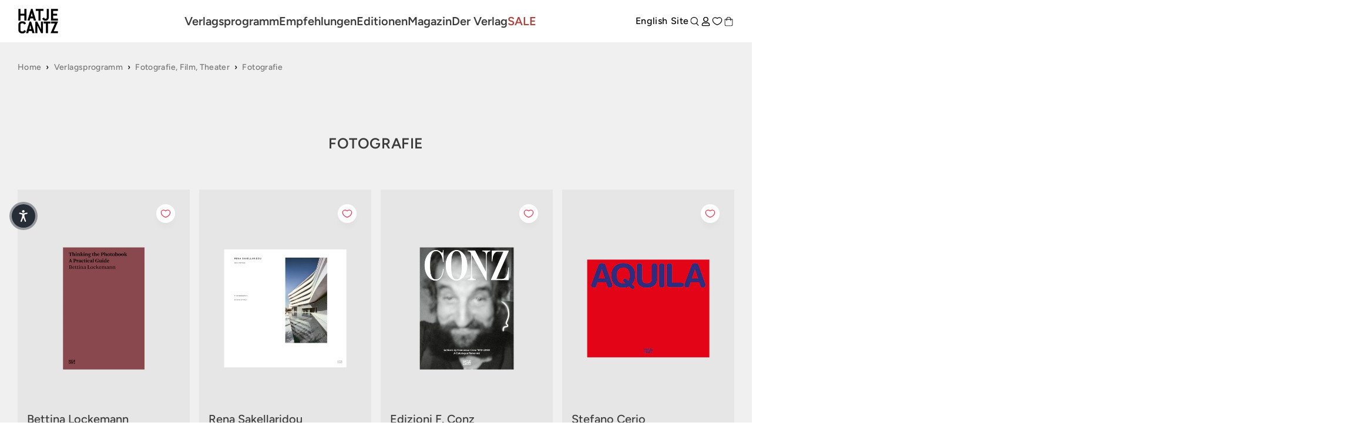

--- FILE ---
content_type: text/html; charset=utf-8
request_url: https://www.hatjecantz.de/collections/fotografie?filter=ger&limit=100&page=6&sort=price
body_size: 65244
content:
<!doctype html>
<html class='no-js' lang='de' data-shop='hatje-cantz'>
   <head>
	<script src="//www.hatjecantz.de/cdn/shop/files/pandectes-rules.js?v=7029030458856548394"></script>
	
      
      
<!-- Google Tag Manager -->
<script>(function(w,d,s,l,i){w[l]=w[l]||[];w[l].push({'gtm.start':
new Date().getTime(),event:'gtm.js'});var f=d.getElementsByTagName(s)[0],
j=d.createElement(s),dl=l!='dataLayer'?'&l='+l:'';j.async=true;j.src=
'https://www.googletagmanager.com/gtm.js?id='+i+dl;f.parentNode.insertBefore(j,f);
})(window,document,'script','dataLayer','GTM-T7RV5JB');</script>
<!-- End Google Tag Manager -->
     
      <meta charset='utf-8'>
      <meta http-equiv='X-UA-Compatible' content='IE=edge'>
      <meta name='viewport' content='width=device-width,initial-scale=1'>
      <meta name='theme-color' content=''><link rel='preconnect' href='https://cdn.shopify.com' crossorigin><link rel='preconnect' href='https://fonts.shopifycdn.com' crossorigin><link rel='icon' type='image/png' href='//www.hatjecantz.de/cdn/shop/files/favicon.png?crop=center&height=32&v=1705390053&width=32'>


      


      <script src='//www.hatjecantz.de/cdn/shop/t/47/assets/global.js?v=47446338871202499001698832682' defer='defer'></script>
      <script>window.performance && window.performance.mark && window.performance.mark('shopify.content_for_header.start');</script><meta id="shopify-digital-wallet" name="shopify-digital-wallet" content="/58289488049/digital_wallets/dialog">
<meta name="shopify-checkout-api-token" content="bee8a5b9ee2ebfd6e8ce4413257f2067">
<meta id="in-context-paypal-metadata" data-shop-id="58289488049" data-venmo-supported="false" data-environment="production" data-locale="de_DE" data-paypal-v4="true" data-currency="EUR">
<link rel="alternate" type="application/atom+xml" title="Feed" href="/collections/fotografie.atom" />
<link rel="prev" href="/collections/fotografie?filter=ger&amp;limit=100&amp;page=5">
<link rel="next" href="/collections/fotografie?filter=ger&amp;limit=100&amp;page=7">
<link rel="alternate" type="application/json+oembed" href="https://www.hatjecantz.de/collections/fotografie.oembed?page=6&amp;limit=100">
<script async="async" src="/checkouts/internal/preloads.js?locale=de-DE"></script>
<script id="apple-pay-shop-capabilities" type="application/json">{"shopId":58289488049,"countryCode":"DE","currencyCode":"EUR","merchantCapabilities":["supports3DS"],"merchantId":"gid:\/\/shopify\/Shop\/58289488049","merchantName":"Hatje Cantz Verlag","requiredBillingContactFields":["postalAddress","email"],"requiredShippingContactFields":["postalAddress","email"],"shippingType":"shipping","supportedNetworks":["visa","maestro","masterCard","amex"],"total":{"type":"pending","label":"Hatje Cantz Verlag","amount":"1.00"},"shopifyPaymentsEnabled":true,"supportsSubscriptions":true}</script>
<script id="shopify-features" type="application/json">{"accessToken":"bee8a5b9ee2ebfd6e8ce4413257f2067","betas":["rich-media-storefront-analytics"],"domain":"www.hatjecantz.de","predictiveSearch":true,"shopId":58289488049,"locale":"de"}</script>
<script>var Shopify = Shopify || {};
Shopify.shop = "haca-ganske.myshopify.com";
Shopify.locale = "de";
Shopify.currency = {"active":"EUR","rate":"1.0"};
Shopify.country = "DE";
Shopify.theme = {"name":"Ganske-Digital\/production\/hatje-cantz","id":144996663560,"schema_name":null,"schema_version":null,"theme_store_id":null,"role":"main"};
Shopify.theme.handle = "null";
Shopify.theme.style = {"id":null,"handle":null};
Shopify.cdnHost = "www.hatjecantz.de/cdn";
Shopify.routes = Shopify.routes || {};
Shopify.routes.root = "/";</script>
<script type="module">!function(o){(o.Shopify=o.Shopify||{}).modules=!0}(window);</script>
<script>!function(o){function n(){var o=[];function n(){o.push(Array.prototype.slice.apply(arguments))}return n.q=o,n}var t=o.Shopify=o.Shopify||{};t.loadFeatures=n(),t.autoloadFeatures=n()}(window);</script>
<script id="shop-js-analytics" type="application/json">{"pageType":"collection"}</script>
<script defer="defer" async type="module" src="//www.hatjecantz.de/cdn/shopifycloud/shop-js/modules/v2/client.init-shop-cart-sync_e98Ab_XN.de.esm.js"></script>
<script defer="defer" async type="module" src="//www.hatjecantz.de/cdn/shopifycloud/shop-js/modules/v2/chunk.common_Pcw9EP95.esm.js"></script>
<script defer="defer" async type="module" src="//www.hatjecantz.de/cdn/shopifycloud/shop-js/modules/v2/chunk.modal_CzmY4ZhL.esm.js"></script>
<script type="module">
  await import("//www.hatjecantz.de/cdn/shopifycloud/shop-js/modules/v2/client.init-shop-cart-sync_e98Ab_XN.de.esm.js");
await import("//www.hatjecantz.de/cdn/shopifycloud/shop-js/modules/v2/chunk.common_Pcw9EP95.esm.js");
await import("//www.hatjecantz.de/cdn/shopifycloud/shop-js/modules/v2/chunk.modal_CzmY4ZhL.esm.js");

  window.Shopify.SignInWithShop?.initShopCartSync?.({"fedCMEnabled":true,"windoidEnabled":true});

</script>
<script>(function() {
  var isLoaded = false;
  function asyncLoad() {
    if (isLoaded) return;
    isLoaded = true;
    var urls = ["https:\/\/cdn.shopify.com\/s\/files\/1\/0582\/8948\/8049\/t\/47\/assets\/yoast-active-script.js?v=1713876659\u0026shop=haca-ganske.myshopify.com","https:\/\/api-eu1.hubapi.com\/scriptloader\/v1\/27012882.js?shop=haca-ganske.myshopify.com"];
    for (var i = 0; i < urls.length; i++) {
      var s = document.createElement('script');
      s.type = 'text/javascript';
      s.async = true;
      s.src = urls[i];
      var x = document.getElementsByTagName('script')[0];
      x.parentNode.insertBefore(s, x);
    }
  };
  if(window.attachEvent) {
    window.attachEvent('onload', asyncLoad);
  } else {
    window.addEventListener('load', asyncLoad, false);
  }
})();</script>
<script id="__st">var __st={"a":58289488049,"offset":3600,"reqid":"cf27c2af-98d5-4fd6-91af-85f38e193945-1769354375","pageurl":"www.hatjecantz.de\/collections\/fotografie?filter=ger\u0026limit=100\u0026page=6\u0026sort=price","u":"c0b4477e8499","p":"collection","rtyp":"collection","rid":273893359793};</script>
<script>window.ShopifyPaypalV4VisibilityTracking = true;</script>
<script id="captcha-bootstrap">!function(){'use strict';const t='contact',e='account',n='new_comment',o=[[t,t],['blogs',n],['comments',n],[t,'customer']],c=[[e,'customer_login'],[e,'guest_login'],[e,'recover_customer_password'],[e,'create_customer']],r=t=>t.map((([t,e])=>`form[action*='/${t}']:not([data-nocaptcha='true']) input[name='form_type'][value='${e}']`)).join(','),a=t=>()=>t?[...document.querySelectorAll(t)].map((t=>t.form)):[];function s(){const t=[...o],e=r(t);return a(e)}const i='password',u='form_key',d=['recaptcha-v3-token','g-recaptcha-response','h-captcha-response',i],f=()=>{try{return window.sessionStorage}catch{return}},m='__shopify_v',_=t=>t.elements[u];function p(t,e,n=!1){try{const o=window.sessionStorage,c=JSON.parse(o.getItem(e)),{data:r}=function(t){const{data:e,action:n}=t;return t[m]||n?{data:e,action:n}:{data:t,action:n}}(c);for(const[e,n]of Object.entries(r))t.elements[e]&&(t.elements[e].value=n);n&&o.removeItem(e)}catch(o){console.error('form repopulation failed',{error:o})}}const l='form_type',E='cptcha';function T(t){t.dataset[E]=!0}const w=window,h=w.document,L='Shopify',v='ce_forms',y='captcha';let A=!1;((t,e)=>{const n=(g='f06e6c50-85a8-45c8-87d0-21a2b65856fe',I='https://cdn.shopify.com/shopifycloud/storefront-forms-hcaptcha/ce_storefront_forms_captcha_hcaptcha.v1.5.2.iife.js',D={infoText:'Durch hCaptcha geschützt',privacyText:'Datenschutz',termsText:'Allgemeine Geschäftsbedingungen'},(t,e,n)=>{const o=w[L][v],c=o.bindForm;if(c)return c(t,g,e,D).then(n);var r;o.q.push([[t,g,e,D],n]),r=I,A||(h.body.append(Object.assign(h.createElement('script'),{id:'captcha-provider',async:!0,src:r})),A=!0)});var g,I,D;w[L]=w[L]||{},w[L][v]=w[L][v]||{},w[L][v].q=[],w[L][y]=w[L][y]||{},w[L][y].protect=function(t,e){n(t,void 0,e),T(t)},Object.freeze(w[L][y]),function(t,e,n,w,h,L){const[v,y,A,g]=function(t,e,n){const i=e?o:[],u=t?c:[],d=[...i,...u],f=r(d),m=r(i),_=r(d.filter((([t,e])=>n.includes(e))));return[a(f),a(m),a(_),s()]}(w,h,L),I=t=>{const e=t.target;return e instanceof HTMLFormElement?e:e&&e.form},D=t=>v().includes(t);t.addEventListener('submit',(t=>{const e=I(t);if(!e)return;const n=D(e)&&!e.dataset.hcaptchaBound&&!e.dataset.recaptchaBound,o=_(e),c=g().includes(e)&&(!o||!o.value);(n||c)&&t.preventDefault(),c&&!n&&(function(t){try{if(!f())return;!function(t){const e=f();if(!e)return;const n=_(t);if(!n)return;const o=n.value;o&&e.removeItem(o)}(t);const e=Array.from(Array(32),(()=>Math.random().toString(36)[2])).join('');!function(t,e){_(t)||t.append(Object.assign(document.createElement('input'),{type:'hidden',name:u})),t.elements[u].value=e}(t,e),function(t,e){const n=f();if(!n)return;const o=[...t.querySelectorAll(`input[type='${i}']`)].map((({name:t})=>t)),c=[...d,...o],r={};for(const[a,s]of new FormData(t).entries())c.includes(a)||(r[a]=s);n.setItem(e,JSON.stringify({[m]:1,action:t.action,data:r}))}(t,e)}catch(e){console.error('failed to persist form',e)}}(e),e.submit())}));const S=(t,e)=>{t&&!t.dataset[E]&&(n(t,e.some((e=>e===t))),T(t))};for(const o of['focusin','change'])t.addEventListener(o,(t=>{const e=I(t);D(e)&&S(e,y())}));const B=e.get('form_key'),M=e.get(l),P=B&&M;t.addEventListener('DOMContentLoaded',(()=>{const t=y();if(P)for(const e of t)e.elements[l].value===M&&p(e,B);[...new Set([...A(),...v().filter((t=>'true'===t.dataset.shopifyCaptcha))])].forEach((e=>S(e,t)))}))}(h,new URLSearchParams(w.location.search),n,t,e,['guest_login'])})(!0,!0)}();</script>
<script integrity="sha256-4kQ18oKyAcykRKYeNunJcIwy7WH5gtpwJnB7kiuLZ1E=" data-source-attribution="shopify.loadfeatures" defer="defer" src="//www.hatjecantz.de/cdn/shopifycloud/storefront/assets/storefront/load_feature-a0a9edcb.js" crossorigin="anonymous"></script>
<script data-source-attribution="shopify.dynamic_checkout.dynamic.init">var Shopify=Shopify||{};Shopify.PaymentButton=Shopify.PaymentButton||{isStorefrontPortableWallets:!0,init:function(){window.Shopify.PaymentButton.init=function(){};var t=document.createElement("script");t.src="https://www.hatjecantz.de/cdn/shopifycloud/portable-wallets/latest/portable-wallets.de.js",t.type="module",document.head.appendChild(t)}};
</script>
<script data-source-attribution="shopify.dynamic_checkout.buyer_consent">
  function portableWalletsHideBuyerConsent(e){var t=document.getElementById("shopify-buyer-consent"),n=document.getElementById("shopify-subscription-policy-button");t&&n&&(t.classList.add("hidden"),t.setAttribute("aria-hidden","true"),n.removeEventListener("click",e))}function portableWalletsShowBuyerConsent(e){var t=document.getElementById("shopify-buyer-consent"),n=document.getElementById("shopify-subscription-policy-button");t&&n&&(t.classList.remove("hidden"),t.removeAttribute("aria-hidden"),n.addEventListener("click",e))}window.Shopify?.PaymentButton&&(window.Shopify.PaymentButton.hideBuyerConsent=portableWalletsHideBuyerConsent,window.Shopify.PaymentButton.showBuyerConsent=portableWalletsShowBuyerConsent);
</script>
<script data-source-attribution="shopify.dynamic_checkout.cart.bootstrap">document.addEventListener("DOMContentLoaded",(function(){function t(){return document.querySelector("shopify-accelerated-checkout-cart, shopify-accelerated-checkout")}if(t())Shopify.PaymentButton.init();else{new MutationObserver((function(e,n){t()&&(Shopify.PaymentButton.init(),n.disconnect())})).observe(document.body,{childList:!0,subtree:!0})}}));
</script>
<link id="shopify-accelerated-checkout-styles" rel="stylesheet" media="screen" href="https://www.hatjecantz.de/cdn/shopifycloud/portable-wallets/latest/accelerated-checkout-backwards-compat.css" crossorigin="anonymous">
<style id="shopify-accelerated-checkout-cart">
        #shopify-buyer-consent {
  margin-top: 1em;
  display: inline-block;
  width: 100%;
}

#shopify-buyer-consent.hidden {
  display: none;
}

#shopify-subscription-policy-button {
  background: none;
  border: none;
  padding: 0;
  text-decoration: underline;
  font-size: inherit;
  cursor: pointer;
}

#shopify-subscription-policy-button::before {
  box-shadow: none;
}

      </style>

<script>window.performance && window.performance.mark && window.performance.mark('shopify.content_for_header.end');</script>

      

<style data-shopify>
     @font-face {
  font-family: Figtree;
  font-weight: 500;
  font-style: normal;
  font-display: swap;
  src: url("//www.hatjecantz.de/cdn/fonts/figtree/figtree_n5.3b6b7df38aa5986536945796e1f947445832047c.woff2") format("woff2"),
       url("//www.hatjecantz.de/cdn/fonts/figtree/figtree_n5.f26bf6dcae278b0ed902605f6605fa3338e81dab.woff") format("woff");
}

     @font-face {
  font-family: Figtree;
  font-weight: 700;
  font-style: normal;
  font-display: swap;
  src: url("//www.hatjecantz.de/cdn/fonts/figtree/figtree_n7.2fd9bfe01586148e644724096c9d75e8c7a90e55.woff2") format("woff2"),
       url("//www.hatjecantz.de/cdn/fonts/figtree/figtree_n7.ea05de92d862f9594794ab281c4c3a67501ef5fc.woff") format("woff");
}

     @font-face {
  font-family: Figtree;
  font-weight: 500;
  font-style: italic;
  font-display: swap;
  src: url("//www.hatjecantz.de/cdn/fonts/figtree/figtree_i5.969396f679a62854cf82dbf67acc5721e41351f0.woff2") format("woff2"),
       url("//www.hatjecantz.de/cdn/fonts/figtree/figtree_i5.93bc1cad6c73ca9815f9777c49176dfc9d2890dd.woff") format("woff");
}

     @font-face {
  font-family: Figtree;
  font-weight: 700;
  font-style: italic;
  font-display: swap;
  src: url("//www.hatjecantz.de/cdn/fonts/figtree/figtree_i7.06add7096a6f2ab742e09ec7e498115904eda1fe.woff2") format("woff2"),
       url("//www.hatjecantz.de/cdn/fonts/figtree/figtree_i7.ee584b5fcaccdbb5518c0228158941f8df81b101.woff") format("woff");
}

     @font-face {
  font-family: Figtree;
  font-weight: 600;
  font-style: normal;
  font-display: swap;
  src: url("//www.hatjecantz.de/cdn/fonts/figtree/figtree_n6.9d1ea52bb49a0a86cfd1b0383d00f83d3fcc14de.woff2") format("woff2"),
       url("//www.hatjecantz.de/cdn/fonts/figtree/figtree_n6.f0fcdea525a0e47b2ae4ab645832a8e8a96d31d3.woff") format("woff");
}


     :root {
       --font-body-family: Figtree, sans-serif;
       --font-body-style: normal;
       --font-body-weight: 500;

       --font-heading-family: Figtree, sans-serif;
       --font-heading-style: normal;
       --font-heading-weight: 600;

       --font-body-scale: 1.0;
       --font-heading-scale: 1.0;


       --media-padding: px;
       --media-border-opacity: 0.05;
       --media-border-width: 1px;
       --media-radius: 0px;
       --media-shadow-opacity: 0.0;
       --media-shadow-horizontal-offset: 0px;
       --media-shadow-vertical-offset: 0px;
       --media-shadow-blur-radius: 0px;

       --page-width: 1689px;
       --page-width-margin: 2rem;

   --primary: #767676;
   --primary-dark: #3b3b3b;
   --primary-light: #d4d3d3;

   --secondary: #3b3b3b;
   --secondary-dark: #000000;
   --secondary-light: #767676;

   --background: #e6e6e6;

   --black: #000000;
   --grey-dark: #808080;
   --grey-medium: #B9B9B9;
   --grey-light: #E7E7E7;
   --white: #FFFFFF;

       --header-height: 72px;
       --100vh: 100vh;

   --error: ;
   --success: ;
   --warning: ;

       --rounded-small: 0px;
       --rounded-medium: 8px;
       --rounded-large: 18px;

       --card-image-padding: 0.0rem;
       --card-corner-radius: 0.0rem;
       --card-text-alignment: left;
       --card-border-width: 0.1rem;
       --card-border-opacity: 0.1;
       --card-shadow-opacity: 0.1;
       --card-shadow-horizontal-offset: 0.0rem;
       --card-shadow-vertical-offset: 0.0rem;
       --card-shadow-blur-radius: 0.0rem;

       --badge-corner-radius: 4.0rem;

       --popup-border-width: 1px;
       --popup-border-opacity: 0.1;
       --popup-corner-radius: 0px;
       --popup-shadow-opacity: 0.0;
       --popup-shadow-horizontal-offset: 0px;
       --popup-shadow-vertical-offset: 0px;
       --popup-shadow-blur-radius: 0px;

       --drawer-border-width: 1px;
       --drawer-border-opacity: 0.1;
       --drawer-shadow-opacity: 0.0;
       --drawer-shadow-horizontal-offset: 0px;
       --drawer-shadow-vertical-offset: 0px;
       --drawer-shadow-blur-radius: 0px;

       --spacing-sections-desktop: 0px;
       --spacing-sections-mobile: 0px;

       --grid-desktop-vertical-spacing: 8px;
       --grid-desktop-horizontal-spacing: 8px;
       --grid-mobile-vertical-spacing: 4px;
       --grid-mobile-horizontal-spacing: 4px;

       --text-boxes-border-opacity: 0.0;
       --text-boxes-border-width: 0px;
       --text-boxes-radius: 0px;
       --text-boxes-shadow-opacity: 0.0;
       --text-boxes-shadow-horizontal-offset: 0px;
       --text-boxes-shadow-vertical-offset: 0px;
       --text-boxes-shadow-blur-radius: 0px;

       --buttons-radius: 0px;
       --buttons-radius-outset: 0px;
       --buttons-border-width: 1px;
       --buttons-border-opacity: 1.0;
       --buttons-shadow-opacity: 0.0;
       --buttons-shadow-horizontal-offset: 0px;
       --buttons-shadow-vertical-offset: 0px;
       --buttons-shadow-blur-radius: 0px;
       --buttons-border-offset: 0px;

       --inputs-radius: 0px;
       --inputs-border-width: 1px;
       --inputs-border-opacity: 0.55;
       --inputs-shadow-opacity: 0.0;
       --inputs-shadow-horizontal-offset: 0px;
       --inputs-margin-offset: 0px;
       --inputs-shadow-vertical-offset: 0px;
       --inputs-shadow-blur-radius: 0px;
       --inputs-radius-outset: 0px;

       --variant-pills-radius: 40px;
       --variant-pills-border-width: 7px;
       --variant-pills-border-opacity: 0.55;
       --variant-pills-shadow-opacity: 0.2;
       --variant-pills-shadow-horizontal-offset: 0px;
       --variant-pills-shadow-vertical-offset: 0px;
       --variant-pills-shadow-blur-radius: 0px;
     }

     *,
     *::before,
     *::after {
       box-sizing: inherit;
     }

     html {
       box-sizing: border-box;
       font-size: calc(var(--font-body-scale) * 62.5%);
       height: 100%;
     }

     body {
       display: grid;
       grid-template-rows: auto auto 1fr auto;
       grid-template-columns: 100%;
       min-height: 100%;
       margin: 0;
       font-size: 1.5rem;
       letter-spacing: 0.06rem;
       line-height: calc(1 + 0.8 / var(--font-body-scale));
       font-family: var(--font-body-family);
       font-style: var(--font-body-style);
       font-weight: var(--font-body-weight);
     }

     @media screen and (min-width: 750px) {
       body {
         font-size: 1.6rem;
       }
     }
</style>


      <link href="//www.hatjecantz.de/cdn/shop/t/47/assets/base.css?v=18275712829263664811730354160" rel="stylesheet" type="text/css" media="all" />
      <style>

    @font-face {
        font-family: "PPEditorialNew";
        src: url("https://cdn.shopify.com/s/files/1/0602/2525/7641/files/PPEditorialNew-Regular.woff?v=1636211777") format("woff"),
             url("https://cdn.shopify.com/s/files/1/0602/2525/7641/files/PPEditorialNew-Regular.ttf?v=1636211777") format("ttf");
        font-weight: 400;
        font-style: normal;
    }
    
    @font-face {
        font-family: "PPEditorialNew";
        src: url("https://cdn.shopify.com/s/files/1/0602/2525/7641/files/PPEditorialNew-Italic.woff?v=1634122595") format("woff"),
             url("https://cdn.shopify.com/s/files/1/0602/2525/7641/files/PPEditorialNew-Italic.ttf?v=1634122595") format("ttf");
        font-weight: 400;
        font-style: italic;
    }
    
    @font-face {
        font-family: "UntitledSans";
        src: url("https://cdn.shopify.com/s/files/1/0602/2525/7641/files/untitled-sans-regular.woff?v=1634122595") format("woff"),
             url("https://cdn.shopify.com/s/files/1/0602/2525/7641/files/untitled-sans-regular.ttf?v=1634122595") format("ttf");
        font-weight: 400;
        font-style: normal;
    }


    :root {

        --headline-font: Figtree, Helvetica, sans-serif !important;
        --text-font: Figtree, Arial, Helvetica, sans-serif !important;

        --color-background-primary-light: ;
        --color-background-secondary-light: ;
        --color-background-primary-dark: ;
        --color-background-secondary-dark: ;

        --color-text-primary-light: ;
        --color-text-secondary-light: ;
        --color-text-primary-dark: ;
        --color-text-secondary-dark: ;

        --color-button-background: ;
        --color-button-text: ;

        --grid-horizontal-gap: px;
        --grid-vertical-gap: px;
        --grid-element-border-radius: px;

    }

</style>

      <link href="//www.hatjecantz.de/cdn/shop/t/47/assets/index.css?v=41781352016728295831765281472" rel="stylesheet" type="text/css" media="all" />
<link rel='preload' as='font' href='//www.hatjecantz.de/cdn/fonts/figtree/figtree_n5.3b6b7df38aa5986536945796e1f947445832047c.woff2' type='font/woff2' crossorigin><link rel='preload' as='font' href='//www.hatjecantz.de/cdn/fonts/figtree/figtree_n6.9d1ea52bb49a0a86cfd1b0383d00f83d3fcc14de.woff2' type='font/woff2' crossorigin><link
            rel='stylesheet'
            href='//www.hatjecantz.de/cdn/shop/t/47/assets/component-predictive-search.css?v=88690987247229592671698832681'
            media='print'
            onload="this.media='all'"><script>
         document.documentElement.className = document.documentElement.className.replace('no-js', 'js')
         if (Shopify.designMode) {
            document.documentElement.classList.add('shopify-design-mode')
         }
      </script>

      <script src='https://cdnjs.cloudflare.com/ajax/libs/gsap/3.9.1/gsap.min.js'></script>
      <script src='https://cdnjs.cloudflare.com/ajax/libs/gsap/3.9.1/ScrollTrigger.min.js'></script>
      <script src='https://cdnjs.cloudflare.com/ajax/libs/gsap/3.12.2/ScrollToPlugin.min.js'></script>
      <!-- Initialized on end of body -->

      <script src='https://unpkg.com/feather-icons'></script>
      <script
         src='https://cdnjs.cloudflare.com/ajax/libs/jshashes/1.0.8/hashes.min.js'
         integrity='sha512-1HyPmPHvi5wFUctYkBhwOYgXmMdbPrDaXKBrbGRI3o1CQkTKazG/RKqR8QwVIjTDOQ3uAOPOFkEbzi99Td6yiQ=='
         crossorigin='anonymous'
         referrerpolicy='no-referrer'></script>
      <script src='//unpkg.com/alpinejs' defer></script>

      

      
      <link href="//www.hatjecantz.de/cdn/shop/t/47/assets/shop-overrides.css?v=13553096233633645561762341122" rel="stylesheet" type="text/css" media="all" />

      <script src='//cdnjs.cloudflare.com/ajax/libs/balance-text/3.3.1/balancetext.min.js'></script>
      <script src='https://unpkg.com/embla-carousel/embla-carousel.umd.js'></script>
      <script src='https://unpkg.com/embla-carousel-autoplay/embla-carousel-autoplay.umd.js'></script>

      <script>
         window.addEventListener('DOMContentLoaded', () => {
            document.querySelectorAll(`*[balance-text]`).forEach((element) => balanceText(element))
         })
      </script>

      <style>
         @font-face {
            font-family: 'Playfair Display', serif;
            src: url('//www.hatjecantz.de/cdn/shop/t/47/assets/PlayfairDisplay-VariableFont_wght.ttf?v=99275542051615729281705411447') format("truetype-variations");
            font-weight: 1 999;
         }
      </style>

      
         <script>
            console.log('Is NOT form Archiv product')
         </script>
      
   <!-- BEGIN app block: shopify://apps/pandectes-gdpr/blocks/banner/58c0baa2-6cc1-480c-9ea6-38d6d559556a -->
  
    
      <!-- TCF is active, scripts are loaded above -->
      
        <script>
          if (!window.PandectesRulesSettings) {
            window.PandectesRulesSettings = {"store":{"id":58289488049,"adminMode":false,"headless":false,"storefrontRootDomain":"","checkoutRootDomain":"","storefrontAccessToken":""},"banner":{"revokableTrigger":false,"cookiesBlockedByDefault":"7","hybridStrict":false,"isActive":true},"geolocation":{"brOnly":false,"caOnly":false,"chOnly":false,"euOnly":false,"jpOnly":false,"thOnly":false,"zaOnly":false,"canadaOnly":false,"globalVisibility":true},"blocker":{"isActive":false,"googleConsentMode":{"isActive":true,"id":"","analyticsId":"","adwordsId":"","adStorageCategory":4,"analyticsStorageCategory":2,"functionalityStorageCategory":1,"personalizationStorageCategory":1,"securityStorageCategory":0,"customEvent":false,"redactData":false,"urlPassthrough":false,"dataLayerProperty":"dataLayer","waitForUpdate":0,"useNativeChannel":true},"facebookPixel":{"isActive":false,"id":"","ldu":false},"microsoft":{},"clarity":{},"rakuten":{"isActive":false,"cmp":false,"ccpa":false},"gpcIsActive":false,"klaviyoIsActive":false,"defaultBlocked":7,"patterns":{"whiteList":[],"blackList":{"1":[],"2":[],"4":[],"8":[]},"iframesWhiteList":[],"iframesBlackList":{"1":[],"2":[],"4":[],"8":[]},"beaconsWhiteList":[],"beaconsBlackList":{"1":[],"2":[],"4":[],"8":[]}}}};
            const rulesScript = document.createElement('script');
            window.PandectesRulesSettings.auto = true;
            rulesScript.src = "https://cdn.shopify.com/extensions/019bed03-b206-7ab3-9c8b-20b884e5903f/gdpr-243/assets/pandectes-rules.js";
            const firstChild = document.head.firstChild;
            document.head.insertBefore(rulesScript, firstChild);
          }
        </script>
      
      <script>
        
          window.PandectesSettings = {"store":{"id":58289488049,"plan":"plus","theme":"Ganske-Digital/production/hatje-cantz","primaryLocale":"de","adminMode":false,"headless":false,"storefrontRootDomain":"","checkoutRootDomain":"","storefrontAccessToken":""},"tsPublished":1755680832,"declaration":{"showPurpose":false,"showProvider":false,"declIntroText":"Wir verwenden Cookies, um die Funktionalität der Website zu optimieren, die Leistung zu analysieren und Ihnen ein personalisiertes Erlebnis zu bieten. Einige Cookies sind für den ordnungsgemäßen Betrieb der Website unerlässlich. Diese Cookies können nicht deaktiviert werden. In diesem Fenster können Sie Ihre Präferenzen für Cookies verwalten.","showDateGenerated":true},"language":{"unpublished":[],"languageMode":"Single","fallbackLanguage":"de","languageDetection":"browser","languagesSupported":[]},"texts":{"managed":{"headerText":{"de":"Wir respektieren Ihre Privatsphäre"},"consentText":{"de":"Diese Website verwendet Cookies, um Ihnen das beste Erlebnis zu bieten. Einige Cookies sind für den ordnungsgemäßen Betrieb der Website unerlässlich."},"linkText":{"de":"Mehr erfahren"},"imprintText":{"de":"Impressum"},"googleLinkText":{"de":"Googles Datenschutzbestimmungen"},"allowButtonText":{"de":"Annehmen"},"denyButtonText":{"de":"Ablehnen"},"dismissButtonText":{"de":"Okay"},"leaveSiteButtonText":{"de":"Diese Seite verlassen"},"preferencesButtonText":{"de":"Einstellungen"},"cookiePolicyText":{"de":"Cookie-Richtlinie"},"preferencesPopupTitleText":{"de":"Einwilligungseinstellungen verwalten"},"preferencesPopupIntroText":{"de":"Wir verwenden Cookies, um die Funktionalität der Website zu optimieren, die Leistung zu analysieren und Ihnen ein personalisiertes Erlebnis zu bieten. Einige Cookies sind für den ordnungsgemäßen Betrieb der Website unerlässlich. Diese Cookies können nicht deaktiviert werden. In diesem Fenster können Sie Ihre Präferenzen für Cookies verwalten."},"preferencesPopupSaveButtonText":{"de":"Auswahl speichern"},"preferencesPopupCloseButtonText":{"de":"Schließen"},"preferencesPopupAcceptAllButtonText":{"de":"Alles Akzeptieren"},"preferencesPopupRejectAllButtonText":{"de":"Alles ablehnen"},"cookiesDetailsText":{"de":"Cookie-Details"},"preferencesPopupAlwaysAllowedText":{"de":"Immer erlaubt"},"accessSectionParagraphText":{"de":"Sie haben das Recht, jederzeit auf Ihre Daten zuzugreifen."},"accessSectionTitleText":{"de":"Datenübertragbarkeit"},"accessSectionAccountInfoActionText":{"de":"persönliche Daten"},"accessSectionDownloadReportActionText":{"de":"Alle Daten anfordern"},"accessSectionGDPRRequestsActionText":{"de":"Anfragen betroffener Personen"},"accessSectionOrdersRecordsActionText":{"de":"Aufträge"},"rectificationSectionParagraphText":{"de":"Sie haben das Recht, die Aktualisierung Ihrer Daten zu verlangen, wann immer Sie dies für angemessen halten."},"rectificationSectionTitleText":{"de":"Datenberichtigung"},"rectificationCommentPlaceholder":{"de":"Beschreiben Sie, was Sie aktualisieren möchten"},"rectificationCommentValidationError":{"de":"Kommentar ist erforderlich"},"rectificationSectionEditAccountActionText":{"de":"Aktualisierung anfordern"},"erasureSectionTitleText":{"de":"Recht auf Löschung"},"erasureSectionParagraphText":{"de":"Sie haben das Recht, die Löschung aller Ihrer Daten zu verlangen. Danach können Sie nicht mehr auf Ihr Konto zugreifen."},"erasureSectionRequestDeletionActionText":{"de":"Löschung personenbezogener Daten anfordern"},"consentDate":{"de":"Zustimmungsdatum"},"consentId":{"de":"Einwilligungs-ID"},"consentSectionChangeConsentActionText":{"de":"Einwilligungspräferenz ändern"},"consentSectionConsentedText":{"de":"Sie haben der Cookie-Richtlinie dieser Website zugestimmt am"},"consentSectionNoConsentText":{"de":"Sie haben der Cookie-Richtlinie dieser Website nicht zugestimmt."},"consentSectionTitleText":{"de":"Ihre Cookie-Einwilligung"},"consentStatus":{"de":"Einwilligungspräferenz"},"confirmationFailureMessage":{"de":"Ihre Anfrage wurde nicht bestätigt. Bitte versuchen Sie es erneut und wenn das Problem weiterhin besteht, wenden Sie sich an den Ladenbesitzer, um Hilfe zu erhalten"},"confirmationFailureTitle":{"de":"Ein Problem ist aufgetreten"},"confirmationSuccessMessage":{"de":"Wir werden uns in Kürze zu Ihrem Anliegen bei Ihnen melden."},"confirmationSuccessTitle":{"de":"Ihre Anfrage wurde bestätigt"},"guestsSupportEmailFailureMessage":{"de":"Ihre Anfrage wurde nicht übermittelt. Bitte versuchen Sie es erneut und wenn das Problem weiterhin besteht, wenden Sie sich an den Shop-Inhaber, um Hilfe zu erhalten."},"guestsSupportEmailFailureTitle":{"de":"Ein Problem ist aufgetreten"},"guestsSupportEmailPlaceholder":{"de":"E-Mail-Addresse"},"guestsSupportEmailSuccessMessage":{"de":"Wenn Sie als Kunde dieses Shops registriert sind, erhalten Sie in Kürze eine E-Mail mit Anweisungen zum weiteren Vorgehen."},"guestsSupportEmailSuccessTitle":{"de":"Vielen Dank für die Anfrage"},"guestsSupportEmailValidationError":{"de":"Email ist ungültig"},"guestsSupportInfoText":{"de":"Bitte loggen Sie sich mit Ihrem Kundenkonto ein, um fortzufahren."},"submitButton":{"de":"einreichen"},"submittingButton":{"de":"Senden..."},"cancelButton":{"de":"Abbrechen"},"declIntroText":{"de":"Wir verwenden Cookies, um die Funktionalität der Website zu optimieren, die Leistung zu analysieren und Ihnen ein personalisiertes Erlebnis zu bieten. Einige Cookies sind für den ordnungsgemäßen Betrieb der Website unerlässlich. Diese Cookies können nicht deaktiviert werden. In diesem Fenster können Sie Ihre Präferenzen für Cookies verwalten."},"declName":{"de":"Name"},"declPurpose":{"de":"Zweck"},"declType":{"de":"Typ"},"declRetention":{"de":"Speicherdauer"},"declProvider":{"de":"Anbieter"},"declFirstParty":{"de":"Erstanbieter"},"declThirdParty":{"de":"Drittanbieter"},"declSeconds":{"de":"Sekunden"},"declMinutes":{"de":"Minuten"},"declHours":{"de":"Std."},"declDays":{"de":"Tage"},"declMonths":{"de":"Monate"},"declYears":{"de":"Jahre"},"declSession":{"de":"Sitzung"},"declDomain":{"de":"Domain"},"declPath":{"de":"Weg"}},"categories":{"strictlyNecessaryCookiesTitleText":{"de":"Unbedingt erforderlich"},"strictlyNecessaryCookiesDescriptionText":{"de":"Diese Cookies sind unerlässlich, damit Sie sich auf der Website bewegen und ihre Funktionen nutzen können, z. B. den Zugriff auf sichere Bereiche der Website. Ohne diese Cookies kann die Website nicht richtig funktionieren."},"functionalityCookiesTitleText":{"de":"Funktionale Cookies"},"functionalityCookiesDescriptionText":{"de":"Diese Cookies ermöglichen es der Website, verbesserte Funktionalität und Personalisierung bereitzustellen. Sie können von uns oder von Drittanbietern gesetzt werden, deren Dienste wir auf unseren Seiten hinzugefügt haben. Wenn Sie diese Cookies nicht zulassen, funktionieren einige oder alle dieser Dienste möglicherweise nicht richtig."},"performanceCookiesTitleText":{"de":"Performance-Cookies"},"performanceCookiesDescriptionText":{"de":"Diese Cookies ermöglichen es uns, die Leistung unserer Website zu überwachen und zu verbessern. Sie ermöglichen es uns beispielsweise, Besuche zu zählen, Verkehrsquellen zu identifizieren und zu sehen, welche Teile der Website am beliebtesten sind."},"targetingCookiesTitleText":{"de":"Targeting-Cookies"},"targetingCookiesDescriptionText":{"de":"Diese Cookies können von unseren Werbepartnern über unsere Website gesetzt werden. Sie können von diesen Unternehmen verwendet werden, um ein Profil Ihrer Interessen zu erstellen und Ihnen relevante Werbung auf anderen Websites anzuzeigen. Sie speichern keine direkten personenbezogenen Daten, sondern basieren auf der eindeutigen Identifizierung Ihres Browsers und Ihres Internetgeräts. Wenn Sie diese Cookies nicht zulassen, erleben Sie weniger zielgerichtete Werbung."},"unclassifiedCookiesTitleText":{"de":"Unklassifizierte Cookies"},"unclassifiedCookiesDescriptionText":{"de":"Unklassifizierte Cookies sind Cookies, die wir gerade zusammen mit den Anbietern einzelner Cookies klassifizieren."}},"auto":{}},"library":{"previewMode":false,"fadeInTimeout":0,"defaultBlocked":7,"showLink":true,"showImprintLink":true,"showGoogleLink":false,"enabled":true,"cookie":{"expiryDays":365,"secure":true,"domain":""},"dismissOnScroll":false,"dismissOnWindowClick":false,"dismissOnTimeout":false,"palette":{"popup":{"background":"#FFFFFF","backgroundForCalculations":{"a":1,"b":255,"g":255,"r":255},"text":"#000000"},"button":{"background":"#4BA733","backgroundForCalculations":{"a":1,"b":51,"g":167,"r":75},"text":"#FFFFFF","textForCalculation":{"a":1,"b":255,"g":255,"r":255},"border":"transparent"}},"content":{"href":"https://haca-ganske.myshopify.com/policies/privacy-policy","imprintHref":"https://www.hatjecantz.de/policies/privacy-policy","close":"&#10005;","target":"_blank","logo":""},"window":"<div role=\"dialog\" aria-labelledby=\"cookieconsent:head\" aria-describedby=\"cookieconsent:desc\" id=\"pandectes-banner\" class=\"cc-window-wrapper cc-overlay-wrapper\"><div class=\"pd-cookie-banner-window cc-window {{classes}}\"><!--googleoff: all-->{{children}}<!--googleon: all--></div></div>","compliance":{"custom":"<div class=\"cc-compliance cc-highlight\">{{preferences}}{{allow}}{{deny}}</div>"},"type":"custom","layouts":{"basic":"{{header}}{{messagelink}}{{compliance}}"},"position":"overlay","theme":"classic","revokable":true,"animateRevokable":false,"revokableReset":false,"revokableLogoUrl":"https://haca-ganske.myshopify.com/cdn/shop/files/pandectes-reopen-logo.png","revokablePlacement":"bottom-left","revokableMarginHorizontal":15,"revokableMarginVertical":15,"static":false,"autoAttach":true,"hasTransition":true,"blacklistPage":[""],"elements":{"close":"<button aria-label=\"Schließen\" type=\"button\" class=\"cc-close\">{{close}}</button>","dismiss":"<button type=\"button\" class=\"cc-btn cc-btn-decision cc-dismiss\">{{dismiss}}</button>","allow":"<button type=\"button\" class=\"cc-btn cc-btn-decision cc-allow\">{{allow}}</button>","deny":"<button type=\"button\" class=\"cc-btn cc-btn-decision cc-deny\">{{deny}}</button>","preferences":"<button type=\"button\" class=\"cc-btn cc-settings\" onclick=\"Pandectes.fn.openPreferences()\">{{preferences}}</button>"}},"geolocation":{"brOnly":false,"caOnly":false,"chOnly":false,"euOnly":false,"jpOnly":false,"thOnly":false,"zaOnly":false,"canadaOnly":false,"globalVisibility":true},"dsr":{"guestsSupport":false,"accessSectionDownloadReportAuto":false},"banner":{"resetTs":1714980503,"extraCss":"        .cc-banner-logo {max-width: 40em!important;}    @media(min-width: 768px) {.cc-window.cc-floating{max-width: 40em!important;width: 40em!important;}}    .cc-message, .pd-cookie-banner-window .cc-header, .cc-logo {text-align: center}    .cc-window-wrapper{z-index: 2147483647;-webkit-transition: opacity 1s ease;  transition: opacity 1s ease;}    .cc-window{padding: 20px!important;z-index: 2147483647;font-size: 14px!important;font-family: inherit;}    .pd-cookie-banner-window .cc-header{font-size: 14px!important;font-family: inherit;}    .pd-cp-ui{font-family: inherit; background-color: #FFFFFF;color:#000000;}    button.pd-cp-btn, a.pd-cp-btn{background-color:#4BA733;color:#FFFFFF!important;}    input + .pd-cp-preferences-slider{background-color: rgba(0, 0, 0, 0.3)}    .pd-cp-scrolling-section::-webkit-scrollbar{background-color: rgba(0, 0, 0, 0.3)}    input:checked + .pd-cp-preferences-slider{background-color: rgba(0, 0, 0, 1)}    .pd-cp-scrolling-section::-webkit-scrollbar-thumb {background-color: rgba(0, 0, 0, 1)}    .pd-cp-ui-close{color:#000000;}    .pd-cp-preferences-slider:before{background-color: #FFFFFF}    .pd-cp-title:before {border-color: #000000!important}    .pd-cp-preferences-slider{background-color:#000000}    .pd-cp-toggle{color:#000000!important}    @media(max-width:699px) {.pd-cp-ui-close-top svg {fill: #000000}}    .pd-cp-toggle:hover,.pd-cp-toggle:visited,.pd-cp-toggle:active{color:#000000!important}    .pd-cookie-banner-window {box-shadow: 0 0 18px rgb(0 0 0 / 20%);}  .cc-btn.cc-btn-decision.cc-deny {    background-color: #FFFFFF !important; /* Weiß */    color: #A9A9A9\t !important; /* Grau */}","customJavascript":{},"showPoweredBy":false,"logoHeight":40,"revokableTrigger":false,"hybridStrict":false,"cookiesBlockedByDefault":"7","isActive":true,"implicitSavePreferences":false,"cookieIcon":false,"blockBots":false,"showCookiesDetails":true,"hasTransition":true,"blockingPage":false,"showOnlyLandingPage":false,"leaveSiteUrl":"https://www.google.com","linkRespectStoreLang":false},"cookies":{"0":[{"name":"secure_customer_sig","type":"http","domain":"www.hatjecantz.de","path":"/","provider":"Shopify","firstParty":true,"retention":"1 year(s)","expires":1,"unit":"declYears","purpose":{"de":"Wird im Zusammenhang mit dem Kundenlogin verwendet."}},{"name":"keep_alive","type":"http","domain":"www.hatjecantz.de","path":"/","provider":"Shopify","firstParty":true,"retention":"30 minute(s)","expires":30,"unit":"declMinutes","purpose":{"de":"Wird im Zusammenhang mit der Käuferlokalisierung verwendet."}},{"name":"localization","type":"http","domain":"www.hatjecantz.de","path":"/","provider":"Shopify","firstParty":true,"retention":"1 year(s)","expires":1,"unit":"declYears","purpose":{"de":"Lokalisierung von Shopify-Shops"}},{"name":"_cmp_a","type":"http","domain":".hatjecantz.de","path":"/","provider":"Shopify","firstParty":false,"retention":"1 day(s)","expires":1,"unit":"declDays","purpose":{"de":"Wird zum Verwalten der Datenschutzeinstellungen des Kunden verwendet."}},{"name":"cart_currency","type":"http","domain":"www.hatjecantz.de","path":"/","provider":"Shopify","firstParty":true,"retention":"2 ","expires":2,"unit":"declSession","purpose":{"de":"Das Cookie ist für die sichere Checkout- und Zahlungsfunktion auf der Website erforderlich. Diese Funktion wird von shopify.com bereitgestellt."}},{"name":"_tracking_consent","type":"http","domain":".hatjecantz.de","path":"/","provider":"Shopify","firstParty":false,"retention":"1 year(s)","expires":1,"unit":"declYears","purpose":{"de":"Tracking-Einstellungen."}},{"name":"wpm-test-cookie","type":"http","domain":"de","path":"/","provider":"Unknown","firstParty":false,"retention":"Session","expires":1,"unit":"declSeconds","purpose":{"de":"Used to ensure our systems are working correctly."}},{"name":"wpm-test-cookie","type":"http","domain":"hatjecantz.de","path":"/","provider":"Shopify","firstParty":false,"retention":"Session","expires":1,"unit":"declSeconds","purpose":{"de":"Used to ensure our systems are working correctly."}},{"name":"wpm-test-cookie","type":"http","domain":"www.hatjecantz.de","path":"/","provider":"Shopify","firstParty":true,"retention":"Session","expires":1,"unit":"declSeconds","purpose":{"de":"Used to ensure our systems are working correctly."}},{"name":"_pandectes_gdpr","type":"http","domain":".www.hatjecantz.de","path":"/","provider":"Pandectes","firstParty":true,"retention":"1 year(s)","expires":1,"unit":"declYears","purpose":{"de":"Wird für die Funktionalität des Cookies-Zustimmungsbanners verwendet."}}],"1":[{"name":"_shopify_essential","type":"http","domain":"www.hatjecantz.de","path":"/","provider":"Unknown","firstParty":true,"retention":"1 year(s)","expires":1,"unit":"declYears","purpose":{"de":""}}],"2":[{"name":"_landing_page","type":"http","domain":".hatjecantz.de","path":"/","provider":"Shopify","firstParty":false,"retention":"2 ","expires":2,"unit":"declSession","purpose":{"de":"Verfolgt Zielseiten."}},{"name":"_orig_referrer","type":"http","domain":".hatjecantz.de","path":"/","provider":"Shopify","firstParty":false,"retention":"2 ","expires":2,"unit":"declSession","purpose":{"de":"Verfolgt Zielseiten."}},{"name":"_shopify_s","type":"http","domain":"de","path":"/","provider":"Shopify","firstParty":false,"retention":"Session","expires":1,"unit":"declSeconds","purpose":{"de":"Shopify-Analysen."}},{"name":"_shopify_s","type":"http","domain":"hatjecantz.de","path":"/","provider":"Shopify","firstParty":false,"retention":"Session","expires":1,"unit":"declSeconds","purpose":{"de":"Shopify-Analysen."}},{"name":"_shopify_y","type":"http","domain":".hatjecantz.de","path":"/","provider":"Shopify","firstParty":false,"retention":"1 year(s)","expires":1,"unit":"declYears","purpose":{"de":"Shopify-Analysen."}},{"name":"_shopify_sa_t","type":"http","domain":".hatjecantz.de","path":"/","provider":"Shopify","firstParty":false,"retention":"30 minute(s)","expires":30,"unit":"declMinutes","purpose":{"de":"Shopify-Analysen in Bezug auf Marketing und Empfehlungen."}},{"name":"_shopify_sa_p","type":"http","domain":".hatjecantz.de","path":"/","provider":"Shopify","firstParty":false,"retention":"30 minute(s)","expires":30,"unit":"declMinutes","purpose":{"de":"Shopify-Analysen in Bezug auf Marketing und Empfehlungen."}},{"name":"_gid","type":"http","domain":".hatjecantz.de","path":"/","provider":"Google","firstParty":false,"retention":"1 day(s)","expires":1,"unit":"declDays","purpose":{"de":"Cookie wird von Google Analytics platziert, um Seitenaufrufe zu zählen und zu verfolgen."}},{"name":"_shopify_y","type":"http","domain":"de","path":"/","provider":"Shopify","firstParty":false,"retention":"Session","expires":1,"unit":"declSeconds","purpose":{"de":"Shopify-Analysen."}},{"name":"_gat","type":"http","domain":".hatjecantz.de","path":"/","provider":"Google","firstParty":false,"retention":"1 minute(s)","expires":1,"unit":"declMinutes","purpose":{"de":"Cookie wird von Google Analytics platziert, um Anfragen von Bots zu filtern."}},{"name":"_ga","type":"http","domain":".hatjecantz.de","path":"/","provider":"Google","firstParty":false,"retention":"1 year(s)","expires":1,"unit":"declYears","purpose":{"de":"Cookie wird von Google Analytics mit unbekannter Funktionalität gesetzt"}},{"name":"_ga_ECVTWTL9FZ","type":"http","domain":".hatjecantz.de","path":"/","provider":"Google","firstParty":false,"retention":"1 year(s)","expires":1,"unit":"declYears","purpose":{"de":""}},{"name":"_ga_C2E6WMLKSK","type":"http","domain":".hatjecantz.de","path":"/","provider":"Google","firstParty":false,"retention":"1 year(s)","expires":1,"unit":"declYears","purpose":{"de":""}},{"name":"_ga_H71ZJDHPJC","type":"http","domain":".hatjecantz.de","path":"/","provider":"Google","firstParty":false,"retention":"1 year(s)","expires":1,"unit":"declYears","purpose":{"de":""}},{"name":"_shopify_y","type":"http","domain":"hatjecantz.de","path":"/","provider":"Shopify","firstParty":false,"retention":"Session","expires":1,"unit":"declSeconds","purpose":{"de":"Shopify-Analysen."}},{"name":"_shopify_s","type":"http","domain":".hatjecantz.de","path":"/","provider":"Shopify","firstParty":false,"retention":"30 minute(s)","expires":30,"unit":"declMinutes","purpose":{"de":"Shopify-Analysen."}},{"name":"_shopify_s","type":"http","domain":"www.hatjecantz.de","path":"/","provider":"Shopify","firstParty":true,"retention":"30 minute(s)","expires":30,"unit":"declMinutes","purpose":{"de":"Shopify-Analysen."}},{"name":"_shopify_sa_t","type":"http","domain":"www.hatjecantz.de","path":"/","provider":"Shopify","firstParty":true,"retention":"30 minute(s)","expires":30,"unit":"declMinutes","purpose":{"de":"Shopify-Analysen in Bezug auf Marketing und Empfehlungen."}},{"name":"_shopify_sa_p","type":"http","domain":"www.hatjecantz.de","path":"/","provider":"Shopify","firstParty":true,"retention":"30 minute(s)","expires":30,"unit":"declMinutes","purpose":{"de":"Shopify-Analysen in Bezug auf Marketing und Empfehlungen."}}],"4":[{"name":"test_cookie","type":"http","domain":".doubleclick.net","path":"/","provider":"Google","firstParty":false,"retention":"15 minute(s)","expires":15,"unit":"declMinutes","purpose":{"de":"Um die Aktionen der Besucher zu messen, nachdem sie sich durch eine Anzeige geklickt haben. Verfällt nach jedem Besuch."}},{"name":"IDE","type":"http","domain":".doubleclick.net","path":"/","provider":"Google","firstParty":false,"retention":"1 year(s)","expires":1,"unit":"declYears","purpose":{"de":"Um die Aktionen der Besucher zu messen, nachdem sie sich durch eine Anzeige geklickt haben. Verfällt nach 1 Jahr."}},{"name":"_fbp","type":"http","domain":".hatjecantz.de","path":"/","provider":"Facebook","firstParty":false,"retention":"3 month(s)","expires":3,"unit":"declMonths","purpose":{"de":"Cookie wird von Facebook platziert, um Besuche auf Websites zu verfolgen."}},{"name":"_gcl_au","type":"http","domain":".hatjecantz.de","path":"/","provider":"Google","firstParty":false,"retention":"3 month(s)","expires":3,"unit":"declMonths","purpose":{"de":"Cookie wird von Google Tag Manager platziert, um Conversions zu verfolgen."}}],"8":[]},"blocker":{"isActive":false,"googleConsentMode":{"id":"","analyticsId":"","adwordsId":"","isActive":true,"adStorageCategory":4,"analyticsStorageCategory":2,"personalizationStorageCategory":1,"functionalityStorageCategory":1,"customEvent":false,"securityStorageCategory":0,"redactData":false,"urlPassthrough":false,"dataLayerProperty":"dataLayer","waitForUpdate":0,"useNativeChannel":true},"facebookPixel":{"id":"","isActive":false,"ldu":false},"microsoft":{},"rakuten":{"isActive":false,"cmp":false,"ccpa":false},"klaviyoIsActive":false,"gpcIsActive":false,"clarity":{},"defaultBlocked":7,"patterns":{"whiteList":[],"blackList":{"1":[],"2":[],"4":[],"8":[]},"iframesWhiteList":[],"iframesBlackList":{"1":[],"2":[],"4":[],"8":[]},"beaconsWhiteList":[],"beaconsBlackList":{"1":[],"2":[],"4":[],"8":[]}}}};
        
        window.addEventListener('DOMContentLoaded', function(){
          const script = document.createElement('script');
          
            script.src = "https://cdn.shopify.com/extensions/019bed03-b206-7ab3-9c8b-20b884e5903f/gdpr-243/assets/pandectes-core.js";
          
          script.defer = true;
          document.body.appendChild(script);
        })
      </script>
    
  


<!-- END app block --><!-- BEGIN app block: shopify://apps/yoast-seo/blocks/metatags/7c777011-bc88-4743-a24e-64336e1e5b46 -->
<!-- This site is optimized with Yoast SEO for Shopify -->
<title>Fotografie Page 6 | Hatje Cantz Verlag</title>
<meta name="description" content="Hier finden Sie ausgewählte Fotografie-Bücher von künstlerischen Bänden bis zu Naturfotografie." />
<link rel="canonical" href="https://www.hatjecantz.de/collections/fotografie?page=6&limit=100" />
<meta name="robots" content="index, follow, max-image-preview:large, max-snippet:-1, max-video-preview:-1" />
<meta property="og:site_name" content="Hatje Cantz Verlag" />
<meta property="og:url" content="https://www.hatjecantz.de/collections/fotografie?page=6&limit=100" />
<meta property="og:locale" content="de_DE" />
<meta property="og:type" content="website" />
<meta property="og:title" content="Fotografie Page 6 | Hatje Cantz Verlag" />
<meta property="og:description" content="Hier finden Sie ausgewählte Fotografie-Bücher von künstlerischen Bänden bis zu Naturfotografie." />
<meta property="og:image" content="https://www.hatjecantz.de/cdn/shop/files/Hatje_Cantz_Verlag_logo_01_svg.png?v=1683203073" />
<meta property="og:image:height" content="752" />
<meta property="og:image:width" content="1200" />
<meta name="twitter:card" content="summary_large_image" />
<script type="application/ld+json" id="yoast-schema-graph">
{
  "@context": "https://schema.org",
  "@graph": [
    {
      "@type": "Organization",
      "@id": "https://www.hatjecantz.de/#/schema/organization/1",
      "url": "https://www.hatjecantz.de",
      "name": "Hatje Cantz Verlag",
      "logo": {
        "@id": "https://www.hatjecantz.de/#/schema/ImageObject/36767249334536"
      },
      "image": [
        {
          "@id": "https://www.hatjecantz.de/#/schema/ImageObject/36767249334536"
        }
      ],
      "hasMerchantReturnPolicy": {
        "@type": "MerchantReturnPolicy",
        "merchantReturnLink": "https://www.hatjecantz.de/policies/refund-policy"
      },
      "sameAs": ["https:\/\/www.instagram.com\/hatjecantzverlag","https:\/\/www.pinterest.de\/HatjeCantz","https:\/\/www.facebook.com\/hatjecantz"]
    },
    {
      "@type": "ImageObject",
      "@id": "https://www.hatjecantz.de/#/schema/ImageObject/36767249334536",
      "caption": "Ein komplett schwarzes Bild ohne sichtbaren Inhalt.",
      "inLanguage": "de",
      "width": 1200,
      "height": 752,
      "url": "https:\/\/www.hatjecantz.de\/cdn\/shop\/files\/Hatje_Cantz_Verlag_logo_01_svg_2f1453f2-ab76-46fa-9067-d20c162e1dc5.png?v=1683203648",
      "contentUrl": "https:\/\/www.hatjecantz.de\/cdn\/shop\/files\/Hatje_Cantz_Verlag_logo_01_svg_2f1453f2-ab76-46fa-9067-d20c162e1dc5.png?v=1683203648"
    },
    {
      "@type": "WebSite",
      "@id": "https://www.hatjecantz.de/#/schema/website/1",
      "url": "https://www.hatjecantz.de",
      "name": "Hatje Cantz Verlag",
      "alternateName": "Hatje Cantz",
      "potentialAction": {
        "@type": "SearchAction",
        "target": "https://www.hatjecantz.de/search?q={search_term_string}",
        "query-input": "required name=search_term_string"
      },
      "publisher": {
        "@id": "https://www.hatjecantz.de/#/schema/organization/1"
      },
      "inLanguage": "de"
    },
    {
      "@type": "CollectionPage",
      "@id": "https:\/\/www.hatjecantz.de\/collections\/fotografie?page=6\u0026limit=100",
      "name": "Fotografie Page 6 | Hatje Cantz Verlag",
      "description": "Hier finden Sie ausgewählte Fotografie-Bücher von künstlerischen Bänden bis zu Naturfotografie.",
      "datePublished": "2021-07-26T15:30:01+02:00",
      "breadcrumb": {
        "@id": "https:\/\/www.hatjecantz.de\/collections\/fotografie?page=6\u0026limit=100\/#\/schema\/breadcrumb"
      },
      "primaryImageOfPage": {
        "@id": "https://www.hatjecantz.de/#/schema/ImageObject/36767151751432"
      },
      "image": [{
        "@id": "https://www.hatjecantz.de/#/schema/ImageObject/36767151751432"
      }],
      "isPartOf": {
        "@id": "https://www.hatjecantz.de/#/schema/website/1"
      },
      "url": "https:\/\/www.hatjecantz.de\/collections\/fotografie?page=6\u0026limit=100"
    },
    {
      "@type": "ImageObject",
      "@id": "https://www.hatjecantz.de/#/schema/ImageObject/36767151751432",
      "caption": "Einfarbig schwarzer Hintergrund.",
      "inLanguage": "de",
      "width": 1200,
      "height": 752,
      "url": "https:\/\/www.hatjecantz.de\/cdn\/shop\/files\/Hatje_Cantz_Verlag_logo_01_svg.png?v=1683203073",
      "contentUrl": "https:\/\/www.hatjecantz.de\/cdn\/shop\/files\/Hatje_Cantz_Verlag_logo_01_svg.png?v=1683203073"
    },
    {
      "@type": "BreadcrumbList",
      "@id": "https:\/\/www.hatjecantz.de\/collections\/fotografie?page=6\u0026limit=100\/#\/schema\/breadcrumb",
      "itemListElement": [
        {
          "@type": "ListItem",
          "name": "Hatje Cantz Verlag",
          "item": "https:\/\/www.hatjecantz.de",
          "position": 1
        },
        {
          "@type": "ListItem",
          "name": "Collections",
          "item": "https:\/\/www.hatjecantz.de\/collections",
          "position": 2
        },
        {
          "@type": "ListItem",
          "name": "Fotografie",
          "position": 3
        }
      ]
    }

  ]}
</script>
<!--/ Yoast SEO -->
<!-- END app block --><link href="https://cdn.shopify.com/extensions/019aaa54-6629-7eb1-b13a-d1f2668e9d67/now-in-stock-3-31/assets/iStock-notify-2.0.1.css" rel="stylesheet" type="text/css" media="all">
<script src="https://cdn.shopify.com/extensions/019be590-3aa2-7646-bd16-589592aeb334/sticky-add-to-cart-52/assets/gafsticky.js" type="text/javascript" defer="defer"></script>
<link href="https://cdn.shopify.com/extensions/019be590-3aa2-7646-bd16-589592aeb334/sticky-add-to-cart-52/assets/gafsticky.css" rel="stylesheet" type="text/css" media="all">
<link href="https://monorail-edge.shopifysvc.com" rel="dns-prefetch">
<script>(function(){if ("sendBeacon" in navigator && "performance" in window) {try {var session_token_from_headers = performance.getEntriesByType('navigation')[0].serverTiming.find(x => x.name == '_s').description;} catch {var session_token_from_headers = undefined;}var session_cookie_matches = document.cookie.match(/_shopify_s=([^;]*)/);var session_token_from_cookie = session_cookie_matches && session_cookie_matches.length === 2 ? session_cookie_matches[1] : "";var session_token = session_token_from_headers || session_token_from_cookie || "";function handle_abandonment_event(e) {var entries = performance.getEntries().filter(function(entry) {return /monorail-edge.shopifysvc.com/.test(entry.name);});if (!window.abandonment_tracked && entries.length === 0) {window.abandonment_tracked = true;var currentMs = Date.now();var navigation_start = performance.timing.navigationStart;var payload = {shop_id: 58289488049,url: window.location.href,navigation_start,duration: currentMs - navigation_start,session_token,page_type: "collection"};window.navigator.sendBeacon("https://monorail-edge.shopifysvc.com/v1/produce", JSON.stringify({schema_id: "online_store_buyer_site_abandonment/1.1",payload: payload,metadata: {event_created_at_ms: currentMs,event_sent_at_ms: currentMs}}));}}window.addEventListener('pagehide', handle_abandonment_event);}}());</script>
<script id="web-pixels-manager-setup">(function e(e,d,r,n,o){if(void 0===o&&(o={}),!Boolean(null===(a=null===(i=window.Shopify)||void 0===i?void 0:i.analytics)||void 0===a?void 0:a.replayQueue)){var i,a;window.Shopify=window.Shopify||{};var t=window.Shopify;t.analytics=t.analytics||{};var s=t.analytics;s.replayQueue=[],s.publish=function(e,d,r){return s.replayQueue.push([e,d,r]),!0};try{self.performance.mark("wpm:start")}catch(e){}var l=function(){var e={modern:/Edge?\/(1{2}[4-9]|1[2-9]\d|[2-9]\d{2}|\d{4,})\.\d+(\.\d+|)|Firefox\/(1{2}[4-9]|1[2-9]\d|[2-9]\d{2}|\d{4,})\.\d+(\.\d+|)|Chrom(ium|e)\/(9{2}|\d{3,})\.\d+(\.\d+|)|(Maci|X1{2}).+ Version\/(15\.\d+|(1[6-9]|[2-9]\d|\d{3,})\.\d+)([,.]\d+|)( \(\w+\)|)( Mobile\/\w+|) Safari\/|Chrome.+OPR\/(9{2}|\d{3,})\.\d+\.\d+|(CPU[ +]OS|iPhone[ +]OS|CPU[ +]iPhone|CPU IPhone OS|CPU iPad OS)[ +]+(15[._]\d+|(1[6-9]|[2-9]\d|\d{3,})[._]\d+)([._]\d+|)|Android:?[ /-](13[3-9]|1[4-9]\d|[2-9]\d{2}|\d{4,})(\.\d+|)(\.\d+|)|Android.+Firefox\/(13[5-9]|1[4-9]\d|[2-9]\d{2}|\d{4,})\.\d+(\.\d+|)|Android.+Chrom(ium|e)\/(13[3-9]|1[4-9]\d|[2-9]\d{2}|\d{4,})\.\d+(\.\d+|)|SamsungBrowser\/([2-9]\d|\d{3,})\.\d+/,legacy:/Edge?\/(1[6-9]|[2-9]\d|\d{3,})\.\d+(\.\d+|)|Firefox\/(5[4-9]|[6-9]\d|\d{3,})\.\d+(\.\d+|)|Chrom(ium|e)\/(5[1-9]|[6-9]\d|\d{3,})\.\d+(\.\d+|)([\d.]+$|.*Safari\/(?![\d.]+ Edge\/[\d.]+$))|(Maci|X1{2}).+ Version\/(10\.\d+|(1[1-9]|[2-9]\d|\d{3,})\.\d+)([,.]\d+|)( \(\w+\)|)( Mobile\/\w+|) Safari\/|Chrome.+OPR\/(3[89]|[4-9]\d|\d{3,})\.\d+\.\d+|(CPU[ +]OS|iPhone[ +]OS|CPU[ +]iPhone|CPU IPhone OS|CPU iPad OS)[ +]+(10[._]\d+|(1[1-9]|[2-9]\d|\d{3,})[._]\d+)([._]\d+|)|Android:?[ /-](13[3-9]|1[4-9]\d|[2-9]\d{2}|\d{4,})(\.\d+|)(\.\d+|)|Mobile Safari.+OPR\/([89]\d|\d{3,})\.\d+\.\d+|Android.+Firefox\/(13[5-9]|1[4-9]\d|[2-9]\d{2}|\d{4,})\.\d+(\.\d+|)|Android.+Chrom(ium|e)\/(13[3-9]|1[4-9]\d|[2-9]\d{2}|\d{4,})\.\d+(\.\d+|)|Android.+(UC? ?Browser|UCWEB|U3)[ /]?(15\.([5-9]|\d{2,})|(1[6-9]|[2-9]\d|\d{3,})\.\d+)\.\d+|SamsungBrowser\/(5\.\d+|([6-9]|\d{2,})\.\d+)|Android.+MQ{2}Browser\/(14(\.(9|\d{2,})|)|(1[5-9]|[2-9]\d|\d{3,})(\.\d+|))(\.\d+|)|K[Aa][Ii]OS\/(3\.\d+|([4-9]|\d{2,})\.\d+)(\.\d+|)/},d=e.modern,r=e.legacy,n=navigator.userAgent;return n.match(d)?"modern":n.match(r)?"legacy":"unknown"}(),u="modern"===l?"modern":"legacy",c=(null!=n?n:{modern:"",legacy:""})[u],f=function(e){return[e.baseUrl,"/wpm","/b",e.hashVersion,"modern"===e.buildTarget?"m":"l",".js"].join("")}({baseUrl:d,hashVersion:r,buildTarget:u}),m=function(e){var d=e.version,r=e.bundleTarget,n=e.surface,o=e.pageUrl,i=e.monorailEndpoint;return{emit:function(e){var a=e.status,t=e.errorMsg,s=(new Date).getTime(),l=JSON.stringify({metadata:{event_sent_at_ms:s},events:[{schema_id:"web_pixels_manager_load/3.1",payload:{version:d,bundle_target:r,page_url:o,status:a,surface:n,error_msg:t},metadata:{event_created_at_ms:s}}]});if(!i)return console&&console.warn&&console.warn("[Web Pixels Manager] No Monorail endpoint provided, skipping logging."),!1;try{return self.navigator.sendBeacon.bind(self.navigator)(i,l)}catch(e){}var u=new XMLHttpRequest;try{return u.open("POST",i,!0),u.setRequestHeader("Content-Type","text/plain"),u.send(l),!0}catch(e){return console&&console.warn&&console.warn("[Web Pixels Manager] Got an unhandled error while logging to Monorail."),!1}}}}({version:r,bundleTarget:l,surface:e.surface,pageUrl:self.location.href,monorailEndpoint:e.monorailEndpoint});try{o.browserTarget=l,function(e){var d=e.src,r=e.async,n=void 0===r||r,o=e.onload,i=e.onerror,a=e.sri,t=e.scriptDataAttributes,s=void 0===t?{}:t,l=document.createElement("script"),u=document.querySelector("head"),c=document.querySelector("body");if(l.async=n,l.src=d,a&&(l.integrity=a,l.crossOrigin="anonymous"),s)for(var f in s)if(Object.prototype.hasOwnProperty.call(s,f))try{l.dataset[f]=s[f]}catch(e){}if(o&&l.addEventListener("load",o),i&&l.addEventListener("error",i),u)u.appendChild(l);else{if(!c)throw new Error("Did not find a head or body element to append the script");c.appendChild(l)}}({src:f,async:!0,onload:function(){if(!function(){var e,d;return Boolean(null===(d=null===(e=window.Shopify)||void 0===e?void 0:e.analytics)||void 0===d?void 0:d.initialized)}()){var d=window.webPixelsManager.init(e)||void 0;if(d){var r=window.Shopify.analytics;r.replayQueue.forEach((function(e){var r=e[0],n=e[1],o=e[2];d.publishCustomEvent(r,n,o)})),r.replayQueue=[],r.publish=d.publishCustomEvent,r.visitor=d.visitor,r.initialized=!0}}},onerror:function(){return m.emit({status:"failed",errorMsg:"".concat(f," has failed to load")})},sri:function(e){var d=/^sha384-[A-Za-z0-9+/=]+$/;return"string"==typeof e&&d.test(e)}(c)?c:"",scriptDataAttributes:o}),m.emit({status:"loading"})}catch(e){m.emit({status:"failed",errorMsg:(null==e?void 0:e.message)||"Unknown error"})}}})({shopId: 58289488049,storefrontBaseUrl: "https://www.hatjecantz.de",extensionsBaseUrl: "https://extensions.shopifycdn.com/cdn/shopifycloud/web-pixels-manager",monorailEndpoint: "https://monorail-edge.shopifysvc.com/unstable/produce_batch",surface: "storefront-renderer",enabledBetaFlags: ["2dca8a86"],webPixelsConfigList: [{"id":"3153658120","configuration":"{\"accountID\":\"haca-ganske\"}","eventPayloadVersion":"v1","runtimeContext":"STRICT","scriptVersion":"1d4c781273105676f6b02a329648437f","type":"APP","apiClientId":32196493313,"privacyPurposes":["ANALYTICS","MARKETING","SALE_OF_DATA"],"dataSharingAdjustments":{"protectedCustomerApprovalScopes":["read_customer_address","read_customer_email","read_customer_name","read_customer_personal_data","read_customer_phone"]}},{"id":"1056571656","configuration":"{\"config\":\"{\\\"pixel_id\\\":\\\"G-ECVTWTL9FZ\\\",\\\"target_country\\\":\\\"DE\\\",\\\"gtag_events\\\":[{\\\"type\\\":\\\"begin_checkout\\\",\\\"action_label\\\":[\\\"G-ECVTWTL9FZ\\\",\\\"AW-10782758036\\\/cz5hCO710qIYEJSpz5Uo\\\"]},{\\\"type\\\":\\\"search\\\",\\\"action_label\\\":[\\\"G-ECVTWTL9FZ\\\",\\\"AW-10782758036\\\/V3sXCOj10qIYEJSpz5Uo\\\"]},{\\\"type\\\":\\\"view_item\\\",\\\"action_label\\\":[\\\"G-ECVTWTL9FZ\\\",\\\"AW-10782758036\\\/0pBSCOX10qIYEJSpz5Uo\\\",\\\"MC-C2E6WMLKSK\\\"]},{\\\"type\\\":\\\"purchase\\\",\\\"action_label\\\":[\\\"G-ECVTWTL9FZ\\\",\\\"AW-10782758036\\\/PWnXCJSXhagYEJSpz5Uo\\\",\\\"MC-C2E6WMLKSK\\\"]},{\\\"type\\\":\\\"page_view\\\",\\\"action_label\\\":[\\\"G-ECVTWTL9FZ\\\",\\\"AW-10782758036\\\/QxYZCOL10qIYEJSpz5Uo\\\",\\\"MC-C2E6WMLKSK\\\"]},{\\\"type\\\":\\\"add_payment_info\\\",\\\"action_label\\\":[\\\"G-ECVTWTL9FZ\\\",\\\"AW-10782758036\\\/P7P1CPH10qIYEJSpz5Uo\\\"]},{\\\"type\\\":\\\"add_to_cart\\\",\\\"action_label\\\":[\\\"G-ECVTWTL9FZ\\\",\\\"AW-10782758036\\\/JmHHCOv10qIYEJSpz5Uo\\\"]}],\\\"enable_monitoring_mode\\\":false}\"}","eventPayloadVersion":"v1","runtimeContext":"OPEN","scriptVersion":"b2a88bafab3e21179ed38636efcd8a93","type":"APP","apiClientId":1780363,"privacyPurposes":[],"dataSharingAdjustments":{"protectedCustomerApprovalScopes":["read_customer_address","read_customer_email","read_customer_name","read_customer_personal_data","read_customer_phone"]}},{"id":"319455496","configuration":"{\"pixel_id\":\"987486388106107\",\"pixel_type\":\"facebook_pixel\",\"metaapp_system_user_token\":\"-\"}","eventPayloadVersion":"v1","runtimeContext":"OPEN","scriptVersion":"ca16bc87fe92b6042fbaa3acc2fbdaa6","type":"APP","apiClientId":2329312,"privacyPurposes":["ANALYTICS","MARKETING","SALE_OF_DATA"],"dataSharingAdjustments":{"protectedCustomerApprovalScopes":["read_customer_address","read_customer_email","read_customer_name","read_customer_personal_data","read_customer_phone"]}},{"id":"shopify-app-pixel","configuration":"{}","eventPayloadVersion":"v1","runtimeContext":"STRICT","scriptVersion":"0450","apiClientId":"shopify-pixel","type":"APP","privacyPurposes":["ANALYTICS","MARKETING"]},{"id":"shopify-custom-pixel","eventPayloadVersion":"v1","runtimeContext":"LAX","scriptVersion":"0450","apiClientId":"shopify-pixel","type":"CUSTOM","privacyPurposes":["ANALYTICS","MARKETING"]}],isMerchantRequest: false,initData: {"shop":{"name":"Hatje Cantz Verlag","paymentSettings":{"currencyCode":"EUR"},"myshopifyDomain":"haca-ganske.myshopify.com","countryCode":"DE","storefrontUrl":"https:\/\/www.hatjecantz.de"},"customer":null,"cart":null,"checkout":null,"productVariants":[],"purchasingCompany":null},},"https://www.hatjecantz.de/cdn","fcfee988w5aeb613cpc8e4bc33m6693e112",{"modern":"","legacy":""},{"shopId":"58289488049","storefrontBaseUrl":"https:\/\/www.hatjecantz.de","extensionBaseUrl":"https:\/\/extensions.shopifycdn.com\/cdn\/shopifycloud\/web-pixels-manager","surface":"storefront-renderer","enabledBetaFlags":"[\"2dca8a86\"]","isMerchantRequest":"false","hashVersion":"fcfee988w5aeb613cpc8e4bc33m6693e112","publish":"custom","events":"[[\"page_viewed\",{}],[\"collection_viewed\",{\"collection\":{\"id\":\"273893359793\",\"title\":\"Fotografie\",\"productVariants\":[]}}]]"});</script><script>
  window.ShopifyAnalytics = window.ShopifyAnalytics || {};
  window.ShopifyAnalytics.meta = window.ShopifyAnalytics.meta || {};
  window.ShopifyAnalytics.meta.currency = 'EUR';
  var meta = {"products":[],"page":{"pageType":"collection","resourceType":"collection","resourceId":273893359793,"requestId":"cf27c2af-98d5-4fd6-91af-85f38e193945-1769354375"}};
  for (var attr in meta) {
    window.ShopifyAnalytics.meta[attr] = meta[attr];
  }
</script>
<script class="analytics">
  (function () {
    var customDocumentWrite = function(content) {
      var jquery = null;

      if (window.jQuery) {
        jquery = window.jQuery;
      } else if (window.Checkout && window.Checkout.$) {
        jquery = window.Checkout.$;
      }

      if (jquery) {
        jquery('body').append(content);
      }
    };

    var hasLoggedConversion = function(token) {
      if (token) {
        return document.cookie.indexOf('loggedConversion=' + token) !== -1;
      }
      return false;
    }

    var setCookieIfConversion = function(token) {
      if (token) {
        var twoMonthsFromNow = new Date(Date.now());
        twoMonthsFromNow.setMonth(twoMonthsFromNow.getMonth() + 2);

        document.cookie = 'loggedConversion=' + token + '; expires=' + twoMonthsFromNow;
      }
    }

    var trekkie = window.ShopifyAnalytics.lib = window.trekkie = window.trekkie || [];
    if (trekkie.integrations) {
      return;
    }
    trekkie.methods = [
      'identify',
      'page',
      'ready',
      'track',
      'trackForm',
      'trackLink'
    ];
    trekkie.factory = function(method) {
      return function() {
        var args = Array.prototype.slice.call(arguments);
        args.unshift(method);
        trekkie.push(args);
        return trekkie;
      };
    };
    for (var i = 0; i < trekkie.methods.length; i++) {
      var key = trekkie.methods[i];
      trekkie[key] = trekkie.factory(key);
    }
    trekkie.load = function(config) {
      trekkie.config = config || {};
      trekkie.config.initialDocumentCookie = document.cookie;
      var first = document.getElementsByTagName('script')[0];
      var script = document.createElement('script');
      script.type = 'text/javascript';
      script.onerror = function(e) {
        var scriptFallback = document.createElement('script');
        scriptFallback.type = 'text/javascript';
        scriptFallback.onerror = function(error) {
                var Monorail = {
      produce: function produce(monorailDomain, schemaId, payload) {
        var currentMs = new Date().getTime();
        var event = {
          schema_id: schemaId,
          payload: payload,
          metadata: {
            event_created_at_ms: currentMs,
            event_sent_at_ms: currentMs
          }
        };
        return Monorail.sendRequest("https://" + monorailDomain + "/v1/produce", JSON.stringify(event));
      },
      sendRequest: function sendRequest(endpointUrl, payload) {
        // Try the sendBeacon API
        if (window && window.navigator && typeof window.navigator.sendBeacon === 'function' && typeof window.Blob === 'function' && !Monorail.isIos12()) {
          var blobData = new window.Blob([payload], {
            type: 'text/plain'
          });

          if (window.navigator.sendBeacon(endpointUrl, blobData)) {
            return true;
          } // sendBeacon was not successful

        } // XHR beacon

        var xhr = new XMLHttpRequest();

        try {
          xhr.open('POST', endpointUrl);
          xhr.setRequestHeader('Content-Type', 'text/plain');
          xhr.send(payload);
        } catch (e) {
          console.log(e);
        }

        return false;
      },
      isIos12: function isIos12() {
        return window.navigator.userAgent.lastIndexOf('iPhone; CPU iPhone OS 12_') !== -1 || window.navigator.userAgent.lastIndexOf('iPad; CPU OS 12_') !== -1;
      }
    };
    Monorail.produce('monorail-edge.shopifysvc.com',
      'trekkie_storefront_load_errors/1.1',
      {shop_id: 58289488049,
      theme_id: 144996663560,
      app_name: "storefront",
      context_url: window.location.href,
      source_url: "//www.hatjecantz.de/cdn/s/trekkie.storefront.8d95595f799fbf7e1d32231b9a28fd43b70c67d3.min.js"});

        };
        scriptFallback.async = true;
        scriptFallback.src = '//www.hatjecantz.de/cdn/s/trekkie.storefront.8d95595f799fbf7e1d32231b9a28fd43b70c67d3.min.js';
        first.parentNode.insertBefore(scriptFallback, first);
      };
      script.async = true;
      script.src = '//www.hatjecantz.de/cdn/s/trekkie.storefront.8d95595f799fbf7e1d32231b9a28fd43b70c67d3.min.js';
      first.parentNode.insertBefore(script, first);
    };
    trekkie.load(
      {"Trekkie":{"appName":"storefront","development":false,"defaultAttributes":{"shopId":58289488049,"isMerchantRequest":null,"themeId":144996663560,"themeCityHash":"11765802736083099080","contentLanguage":"de","currency":"EUR","eventMetadataId":"a7e24ecd-afb4-4ade-8cc7-ee67f33f6f4b"},"isServerSideCookieWritingEnabled":true,"monorailRegion":"shop_domain","enabledBetaFlags":["65f19447"]},"Session Attribution":{},"S2S":{"facebookCapiEnabled":true,"source":"trekkie-storefront-renderer","apiClientId":580111}}
    );

    var loaded = false;
    trekkie.ready(function() {
      if (loaded) return;
      loaded = true;

      window.ShopifyAnalytics.lib = window.trekkie;

      var originalDocumentWrite = document.write;
      document.write = customDocumentWrite;
      try { window.ShopifyAnalytics.merchantGoogleAnalytics.call(this); } catch(error) {};
      document.write = originalDocumentWrite;

      window.ShopifyAnalytics.lib.page(null,{"pageType":"collection","resourceType":"collection","resourceId":273893359793,"requestId":"cf27c2af-98d5-4fd6-91af-85f38e193945-1769354375","shopifyEmitted":true});

      var match = window.location.pathname.match(/checkouts\/(.+)\/(thank_you|post_purchase)/)
      var token = match? match[1]: undefined;
      if (!hasLoggedConversion(token)) {
        setCookieIfConversion(token);
        window.ShopifyAnalytics.lib.track("Viewed Product Category",{"currency":"EUR","category":"Collection: fotografie","collectionName":"fotografie","collectionId":273893359793,"nonInteraction":true},undefined,undefined,{"shopifyEmitted":true});
      }
    });


        var eventsListenerScript = document.createElement('script');
        eventsListenerScript.async = true;
        eventsListenerScript.src = "//www.hatjecantz.de/cdn/shopifycloud/storefront/assets/shop_events_listener-3da45d37.js";
        document.getElementsByTagName('head')[0].appendChild(eventsListenerScript);

})();</script>
<script
  defer
  src="https://www.hatjecantz.de/cdn/shopifycloud/perf-kit/shopify-perf-kit-3.0.4.min.js"
  data-application="storefront-renderer"
  data-shop-id="58289488049"
  data-render-region="gcp-us-east1"
  data-page-type="collection"
  data-theme-instance-id="144996663560"
  data-theme-name=""
  data-theme-version=""
  data-monorail-region="shop_domain"
  data-resource-timing-sampling-rate="10"
  data-shs="true"
  data-shs-beacon="true"
  data-shs-export-with-fetch="true"
  data-shs-logs-sample-rate="1"
  data-shs-beacon-endpoint="https://www.hatjecantz.de/api/collect"
></script>
</head>

   <script>
   
   
   
   
   
   
   

  window.metafields = {};

  function alpine() {
    return {

      // ===== CART =====
      cart: {
        items: []
      },
      initCart: function() {
        const sessionCart = window
          .sessionStorage
          .getItem('cart')
          if (sessionCart) 
            this.cart = JSON.parse(sessionCart)


          


          fetch('/cart.js')
          .then((response) => response.json())
          .then((cart) => this.setCart(cart))
      },
      getCartItems: function() {
        return this.cart.items || []
      },
      setCart: function(cart) {
        this.cart = cart
        window
          .sessionStorage
          .removeItem('cart')
          window
          .sessionStorage
          .setItem('cart', JSON.stringify(this.cart))
      },
      updateCart: function(updates, showWindow = false) {

        // updates: { [variantId]:quantity }
        let request = {
          updates
        }

        fetch('/cart/update.js', {
          method: 'POST',
          headers: {
            'Content-Type': 'application/json'
          },
          body: JSON.stringify(request)
        })
          .then((response) => response.json())
          .then((cart) => this.setCart(cart))
          .then(() => {
            if (showWindow) 
              window.toggleCart()


            


            if (this.cart.item_count == 0) 
              window.toggleCart()


            


          })
          .catch((err) => console.error('[apline updateCart]', err))
      },
      changeQuantity(variantId, delta, showWindow = false, isbn=undefined, language=undefined) {
         if(isbn && language) {
            window.metafields[variantId] = {
              isbn: isbn,
              language: language
            }
         }

        let updates = {}
        try {
          updates[variantId] = (this
            .cart
            .items
            .find((item) => item.variant_id == variantId)?.quantity || 0) + delta
        } catch (err) {
          updates[variantId] = 1
        } finally {
          this.updateCart(updates, showWindow)
        }
      },
      removeItem: function(variantId) {
        let request = {}
        request[variantId] = 0
        this.updateCart(request)
      },
      clearCart: function() {
        fetch('/cart/clear.js', {method: 'POST'}).then((response) => response.json()).then((cart) => this.setCart(cart))
      },
      parsePrice: function(price) {
        if (+ price == 0) 
          return 'kostenlos'


        


        return(new Intl.NumberFormat('de-DE', {
          style: 'currency',
          currency: this.cart.currency || 'EUR'
        }).format(+ price / 100) || '–')
      },
      parseISBN: function(isbn) {
        return `${
          isbn.slice(0, 3)
        }-${
          isbn.slice(3, 4)
        }-${
          isbn.slice(4, 7)
        }-${
          isbn.slice(7, 12)
        }-${
          isbn.slice(12, 13)
        }`;
      },
      // PDP Only
      quantity: 1,
      updateQuantity: function (delta) {
        if (this.quantity == 1 && delta == -1) return
        this.quantity = this.quantity + delta
      },
      goToCheckout: function (variantId) {
        const link = `/cart/${variantId}:${this.quantity}`
        window.location.replace(link)
      },
      parseVariantTitle: function(variant_title) {
        if(!variant_title) return '';
        
        if(variant_title.includes('(')) return variant_title.split('(')[0];
        if(!!variant_title) return variant_title;
        return ''
      },
      ebookTermsAgreed: false,
      hasEbooks: function() {
        if(!this.cart.items?.length) return false;
        return this.cart.items.find(item => 
          (item.variant_title || '').toLowerCase().includes('ebook') ||
          (item.product_type || '').toLowerCase().includes('ebook')
        ) != undefined
      }
    }
  }







</script>

   <script>
   console.log(
      `%c     Designed and Developed in Hamburg by 5AM (https://five-am.com)     `,
      'font-size:14px; background:black; color:white;',
   )

   window.shop = 'hatje-cantz'

   window.addEventListener('DOMContentLoaded', () => {
      // Remove all Elements that contain [hide-on="<this_shop>"]
      // Remove all Elements that dont contain this_shop in [show-on]
      console.log(
         'remove: ',
         document.querySelectorAll(`[hide-on*="${window.shop}"], [show-on]:not([show-on*="${window.shop}"])`),
      )
      Array.from(
         document.querySelectorAll(`[hide-on*="${window.shop}"], [show-on]:not([show-on*="${window.shop}"])`),
      ).forEach((element) => element.remove())
   })
</script>

   <body class='gradient' x-data='alpine()' data-template='collection' data-title='Fotografie'>
      <button onclick='scrollToTop()' class='ScrollTopArrow'>
   <svg
      xmlns='http://www.w3.org/2000/svg'
      width='24'
      height='24'
      viewBox='0 0 24 24'
      fill='none'
      stroke='currentColor'
      stroke-width='1'
      stroke-linecap='round'
      stroke-linejoin='round'
      class='feather feather-chevron-up'>
      <polyline points="18 15 12 9 6 15"></polyline>
   </svg>
</button>

<script>
   window.addEventListener('scroll', (e) => {
      var top = (window.pageYOffset || document.documentElement.scrollTop) - (document.documentElement.clientTop || 0)
      document.querySelector(`.ScrollTopArrow`).style.opacity = top > 100 ? '1' : '0'
      document.querySelector(`.ScrollTopArrow`).style.pointerEvents = top > 100 ? 'all' : 'none'
   })

   function scrollToTop() {
      gsap.timeline().to(window, {
         scrollTo: {
            y: 0,
         },
      })
   }
</script>

<style>
   .ScrollTopArrow {
      opacity: 0;
      pointer-events: none;

      transition: all 0.5s;

      position: fixed;
      z-index: 10;
      right: 48px;
      bottom: 48px;
      display: flex;
      align-items: center;
      justify-content: center;
      width: 60px;
      height: 60px;
      border-radius: 9999px;
      background: var(--grey-medium);
      border: 1px solid var(--grey-dark);

      @media (max-width: 768px) {
         bottom: 12px;
         right: 12px;
      }
   }

   .ScrollTopArrow svg {
      transform: scale(1.5);
      margin-top: -2px;
   }
</style>

      <a class='skip-to-content-link button visually-hidden' href='#MainContent'>
         Direkt zum Inhalt
      </a>

      <div id="shopify-section-5AM_Announcement_Bar" class="shopify-section">

<script>
   function toggleSubmenu(entriesId) {
      document
         .querySelector(`section.Announcement div.Menu[data-id="${entriesId}"] div.Entries`)
         .classList.toggle('--expanded')
      document.querySelector(`section.Announcement div.Menu[data-id="${entriesId}"] svg`).classList.toggle('--rotate')
   }

   window.addEventListener('DOMContentLoaded', () => {
      if (window.innerWidth < 768) {
         let timeline = gsap
            .timeline({
               repeat: -1,
            })
            .pause()
            .set(`section.Announcement div.Inner > *`, { display: 'none' })

         const durationPerStep = 1

         document.querySelectorAll(`section.Announcement div.Inner > *`).forEach((element) => {
            timeline.set(element, {
               display: 'flex',
               opacity: 0,
               translateX: '100vw',
            })
            timeline.to(element, {
               opacity: 1,
               translateX: '0vw',
               duration: durationPerStep,
            })
            timeline.to(element, { opacity: 1, duration: 4 })
            timeline.to(element, {
               opacity: 0,
               translateX: '-100vw',
               duration: durationPerStep,
            })
            timeline.set(element, { display: 'none' })
         })

         timeline.play()
      }
   })
</script>




<style> @media only screen and (max-width: 768px) {#shopify-section-5AM_Announcement_Bar .announcement-bar {font-size: 9px; line-height: 1.5; }} </style></div>
      <div id="shopify-section-header" class="shopify-section"><header class='FIVEAM_Header --light'>
   <div class='Inner page-width'>
      <div class='SidemenuToggle' onclick='window.toggleSidemenuMobile()'>
         <i data-feather='menu' class='icon-menu'></i>
      </div>

      <button class='SearchToggle' onclick='toggleSearch()'>
         <svg
            color='#424242'
            width='19px'
            height='21px'
            viewBox='0 0 19 21'
            version='1.1'
            xmlns='http://www.w3.org/2000/svg'
            xmlns:xlink='http://www.w3.org/1999/xlink'>
            <g>
               <g transform="translate(0.000000, 0.472222)">
                  <path d="M14.3977778,14.0103889 L19,19.0422222 L17.8135556,20.0555556 L13.224,15.0385 C11.8019062,16.0671405 10.0908414,16.619514 8.33572222,16.6165556 C3.73244444,16.6165556 0,12.8967778 0,8.30722222 C0,3.71766667 3.73244444,0 8.33572222,0 C12.939,0 16.6714444,3.71977778 16.6714444,8.30722222 C16.6739657,10.4296993 15.859848,12.4717967 14.3977778,14.0103889 Z M8.33572222,15.0585556 C12.0766111,15.0585556 15.1081667,12.0365 15.1081667,8.30827778 C15.1081667,4.58005556 12.0766111,1.558 8.33572222,1.558 C4.59483333,1.558 1.56327778,4.58005556 1.56327778,8.30827778 C1.56327778,12.0365 4.59483333,15.0585556 8.33572222,15.0585556 Z"></path>
               </g>
            </g>
         </svg>
      </button>

      <div class='Logo'>
         <a href='/' aria-label='Zur Startseite'>
            <img src="//www.hatjecantz.de/cdn/shop/files/Hatje_Cantz_Verlag_logo_01_svg_2f1453f2-ab76-46fa-9067-d20c162e1dc5.png?height=68&amp;v=1683203648" alt="Ein komplett schwarzes Bild ohne sichtbaren Inhalt." srcset="//www.hatjecantz.de/cdn/shop/files/Hatje_Cantz_Verlag_logo_01_svg_2f1453f2-ab76-46fa-9067-d20c162e1dc5.png?height=68&amp;v=1683203648 109w" width="109" height="68">
         </a>
      </div>

      <div class='Left'>
         <div class='Menu MainMenu'>
            
               

               
               

               

               
                  
                  

                  <div class='Entry --has-submenu'>
                     
                        <i data-feather=''></i>
                     
                     <span class='Copy --medium'>Verlagsprogramm</span>

                     <div class='Submenu'>
                        <div class='Spacer'></div>
                        <div class='Inner'>
                           
                              
                                 <a
                                    href='/collections/munch-museet-x-hatje-cantz'
                                    class='--direct Copy --medium'
                                    data-handle='munch-museet-x-hatje-cantz'>
                                    MUNCH MUSEET X Hatje Cantz
                                 </a>
                              
                           
                              
                                 <a
                                    href='/collections/neuheiten'
                                    class='--direct Copy --medium'
                                    data-handle='neu'>
                                    NEU
                                 </a>
                              
                           
                              
                                 <div class='Link --has-submenu'>
                                    <span class='Copy --medium'>Kunst</span>
                                    <i data-feather='arrow-right'></i>

                                    <div class='SubSubmenu'>
                                       
                                          <a
                                             href='/collections/kunst'
                                             class='Link Copy --medium'
                                             data-handle='kunst'>Kunst</a>
                                       
                                          <a
                                             href='/collections/alte-kunst'
                                             class='Link Copy --medium'
                                             data-handle='alte-kunst'>Alte Kunst</a>
                                       
                                          <a
                                             href='/collections/moderne'
                                             class='Link Copy --medium'
                                             data-handle='moderne'>Moderne</a>
                                       
                                          <a
                                             href='/collections/zeitgenossen'
                                             class='Link Copy --medium'
                                             data-handle='zeitgenossen'>Zeitgenossen</a>
                                       
                                          <a
                                             href='/collections/malerei'
                                             class='Link Copy --medium'
                                             data-handle='malerei'>Malerei</a>
                                       
                                          <a
                                             href='/collections/installation-video-performance'
                                             class='Link Copy --medium'
                                             data-handle='installation-video-performance'>Installation/Video/Performance</a>
                                       
                                          <a
                                             href='/collections/skulptur'
                                             class='Link Copy --medium'
                                             data-handle='skulptur'>Skulptur</a>
                                       
                                          <a
                                             href='/collections/kunsttheorie'
                                             class='Link Copy --medium'
                                             data-handle='kunsttheorie'>Kunsttheorie</a>
                                       
                                          <a
                                             href='/collections/werkverzeichnisse'
                                             class='Link Copy --medium'
                                             data-handle='werkverzeichnisse'>Werkverzeichnisse</a>
                                       
                                          <a
                                             href='/collections/sammlungen'
                                             class='Link Copy --medium'
                                             data-handle='sammlungen'>Sammlungen</a>
                                       
                                          <a
                                             href='/collections/documenta'
                                             class='Link Copy --medium'
                                             data-handle='documenta'>documenta</a>
                                       
                                    </div>
                                 </div>
                              
                           
                              
                                 <div class='Link --has-submenu'>
                                    <span class='Copy --medium'>Fotografie, Film, Theater</span>
                                    <i data-feather='arrow-right'></i>

                                    <div class='SubSubmenu'>
                                       
                                          <a
                                             href='/collections/fotografie'
                                             class='Link Copy --medium'
                                             data-handle='fotografie'>Fotografie</a>
                                       
                                          <a
                                             href='/collections/film-theater-darstellende-kunste'
                                             class='Link Copy --medium'
                                             data-handle='film-theater-darstellende-kunste'>Film, Theater, Darstellende Künste</a>
                                       
                                    </div>
                                 </div>
                              
                           
                              
                                 <a
                                    href='/collections/design'
                                    class='--direct Copy --medium'
                                    data-handle='design'>
                                    Design
                                 </a>
                              
                           
                              
                                 <div class='Link --has-submenu'>
                                    <span class='Copy --medium'>Architektur</span>
                                    <i data-feather='arrow-right'></i>

                                    <div class='SubSubmenu'>
                                       
                                          <a
                                             href='/collections/architektur'
                                             class='Link Copy --medium'
                                             data-handle='architektur'>Architektur</a>
                                       
                                          <a
                                             href='/collections/landschaft-und-garten'
                                             class='Link Copy --medium'
                                             data-handle='landschaft-und-garten'>Landschaft und Garten</a>
                                       
                                          <a
                                             href='/collections/architekturtheorie'
                                             class='Link Copy --medium'
                                             data-handle='architekturtheorie'>Architekturtheorie</a>
                                       
                                    </div>
                                 </div>
                              
                           
                              
                                 <a
                                    href='/collections/kulturgeschichte'
                                    class='--direct Copy --medium'
                                    data-handle='kulturgeschichte'>
                                    Kulturgeschichte
                                 </a>
                              
                           
                              
                                 <a
                                    href='/collections/kinder'
                                    class='--direct Copy --medium'
                                    data-handle='kinder-und-jugend'>
                                    Kinder und Jugend
                                 </a>
                              
                           
                              
                                 <div class='Link --has-submenu'>
                                    <span class='Copy --medium'>Reihen</span>
                                    <i data-feather='arrow-right'></i>

                                    <div class='SubSubmenu'>
                                       
                                          <a
                                             href='/collections/a-z-1'
                                             class='Link Copy --medium'
                                             data-handle='a-z'>A-Z</a>
                                       
                                          <a
                                             href='/collections/hatje-cantz-text'
                                             class='Link Copy --medium'
                                             data-handle='hatje-cantz-text'>Hatje Cantz Text</a>
                                       
                                          <a
                                             href='/collections/ars-electronica'
                                             class='Link Copy --medium'
                                             data-handle='ars-electronica'>Ars Electronica</a>
                                       
                                          <a
                                             href='/collections/bmw-art-journey'
                                             class='Link Copy --medium'
                                             data-handle='bmw-art-journey'>BMW Art Journey</a>
                                       
                                          <a
                                             href='/collections/candide'
                                             class='Link Copy --medium'
                                             data-handle='candide'>Candide</a>
                                       
                                          <a
                                             href='/collections/enzyklopadie-der-medien'
                                             class='Link Copy --medium'
                                             data-handle='enzyklopadie-der-medien'>Enzyklopädie der Medien</a>
                                       
                                          <a
                                             href='/collections/femxphotographers-org'
                                             class='Link Copy --medium'
                                             data-handle='femxphotographers-org'>femxphotographers.org </a>
                                       
                                          <a
                                             href='/collections/unlimited'
                                             class='Link Copy --medium'
                                             data-handle='unlimited'>Unlimited</a>
                                       
                                          <a
                                             href='/collections/schriftenreihe-des-duchamp-forschungszentrums'
                                             class='Link Copy --medium'
                                             data-handle='schriftenreihe-des-duchamp-forschungszentrums'>Schriftenreihe des Duchamp-Forschungszentrums</a>
                                       
                                    </div>
                                 </div>
                              
                           
                              
                                 <a
                                    href='/collections/geschenkbucher'
                                    class='--direct Copy --medium'
                                    data-handle='geschenkbucher'>
                                    Geschenkbücher
                                 </a>
                              
                           
                              
                                 <a
                                    href='/collections/kunstlerbucher'
                                    class='--direct Copy --medium'
                                    data-handle='kunstlerbucher'>
                                    Künstlerbücher
                                 </a>
                              
                           
                              
                                 <a
                                    href='/collections/signierte-bucher'
                                    class='--direct Copy --medium'
                                    data-handle='signierte-bucher'>
                                    Signierte Bücher
                                 </a>
                              
                           
                              
                                 <a
                                    href='/collections/vorzugsausgaben'
                                    class='--direct Copy --medium'
                                    data-handle='vorzugsausgaben'>
                                    Vorzugsausgaben
                                 </a>
                              
                           
                              
                                 <a
                                    href='/collections/letzte-exemplare'
                                    class='--direct Copy --medium'
                                    data-handle='raritaten'>
                                    Raritäten
                                 </a>
                              
                           
                              
                                 <a
                                    href='/collections/sets'
                                    class='--direct Copy --medium'
                                    data-handle='sets'>
                                    Sets
                                 </a>
                              
                           
                              
                                 <a
                                    href='/collections/nachhaltigkeit'
                                    class='--direct Copy --medium'
                                    data-handle='nachhaltigkeit'>
                                    Nachhaltigkeit
                                 </a>
                              
                           
                              
                                 <div class='Link --has-submenu'>
                                    <span class='Copy --medium'>E-Books</span>
                                    <i data-feather='arrow-right'></i>

                                    <div class='SubSubmenu'>
                                       
                                          <a
                                             href='/collections/open-access'
                                             class='Link Copy --medium'
                                             data-handle='open-access'>Open Access</a>
                                       
                                          <a
                                             href='/collections/ebooks'
                                             class='Link Copy --medium'
                                             data-handle='e-books'>E-Books</a>
                                       
                                    </div>
                                 </div>
                              
                           
                              
                                 <a
                                    href='/collections/sales'
                                    class='--direct Copy --medium'
                                    data-handle='sale'>
                                    SALE
                                 </a>
                              
                           
                              
                                 <a
                                    href='/collections/archiv'
                                    class='--direct Copy --medium'
                                    data-handle='archiv'>
                                    Archiv
                                 </a>
                              
                           
                        </div>
                     </div>
                  </div>
               

               

               
               

               

               
                  
                  

                  <div class='Entry --has-submenu'>
                     
                        <i data-feather=''></i>
                     
                     <span class='Copy --medium'>Empfehlungen</span>

                     <div class='Submenu'>
                        <div class='Spacer'></div>
                        <div class='Inner'>
                           
                              
                                 <a
                                    href='/collections/handle-with-care'
                                    class='--direct Copy --medium'
                                    data-handle='highlights-fruhjahr-2026'>
                                    Highlights Frühjahr 2026
                                 </a>
                              
                           
                              
                                 <a
                                    href='/collections/bestseller-2'
                                    class='--direct Copy --medium'
                                    data-handle='bestseller'>
                                    Bestseller
                                 </a>
                              
                           
                              
                                 <a
                                    href='/blogs/news/caspar-david-friedrich'
                                    class='--direct Copy --medium'
                                    data-handle='caspar-david-friedrich-kunst-fur-eine-neue-zeit'>
                                    Caspar David Friedrich – Kunst für eine neue Zeit
                                 </a>
                              
                           
                              
                                 <a
                                    href='/pages/pramierte-bucher'
                                    class='--direct Copy --medium'
                                    data-handle='preisgekront'>
                                    Preisgekrönt
                                 </a>
                              
                           
                              
                                 <a
                                    href='/collections/signierte-bucher'
                                    class='--direct Copy --medium'
                                    data-handle='signiert'>
                                    Signiert
                                 </a>
                              
                           
                        </div>
                     </div>
                  </div>
               

               

               
               

               

               
                  <div class='Entry --direct'>
                     
                        <i data-feather=''></i>
                     
                     <a href='http://edition-hatjecantz.de/' class='Copy --medium' data-handle='editionen'>Editionen</a>
                  </div>
               

               

               
               

               

               
                  
                  

                  <div class='Entry --has-submenu'>
                     
                        <i data-feather=''></i>
                     
                     <span class='Copy --medium'>Magazin</span>

                     <div class='Submenu'>
                        <div class='Spacer'></div>
                        <div class='Inner'>
                           
                              
                                 <a
                                    href='/blogs/news'
                                    class='--direct Copy --medium'
                                    data-handle='news'>
                                    News
                                 </a>
                              
                           
                              
                                 <a
                                    href='/pages/events'
                                    class='--direct Copy --medium'
                                    data-handle='aktuelle-veranstaltungen'>
                                    Aktuelle Veranstaltungen
                                 </a>
                              
                           
                              
                                 <a
                                    href='/blogs/kunstler-innen'
                                    class='--direct Copy --medium'
                                    data-handle='kunstler-innen'>
                                    Künstler*innen
                                 </a>
                              
                           
                              
                                 <a
                                    href='/blogs/interviews'
                                    class='--direct Copy --medium'
                                    data-handle='interviews'>
                                    Interviews
                                 </a>
                              
                           
                              
                                 <a
                                    href='/blogs/kunstlexikon'
                                    class='--direct Copy --medium'
                                    data-handle='kunstlexikon'>
                                    Kunstlexikon
                                 </a>
                              
                           
                        </div>
                     </div>
                  </div>
               

               

               
               

               

               
                  
                  

                  <div class='Entry --has-submenu'>
                     
                        <i data-feather=''></i>
                     
                     <span class='Copy --medium'>Der Verlag</span>

                     <div class='Submenu'>
                        <div class='Spacer'></div>
                        <div class='Inner'>
                           
                              
                                 <a
                                    href='/pages/contact'
                                    class='--direct Copy --medium'
                                    data-handle='kontakt'>
                                    Kontakt
                                 </a>
                              
                           
                              
                                 <a
                                    href='/pages/wir-uber-uns'
                                    class='--direct Copy --medium'
                                    data-handle='wir-uber-uns'>
                                    Wir über uns
                                 </a>
                              
                           
                              
                                 <a
                                    href='https://www.hatjecantz.de/pages/hatje-cantz-digital-library'
                                    class='--direct Copy --medium'
                                    data-handle='hatje-cantz-digital-library'>
                                    Hatje Cantz Digital Library
                                 </a>
                              
                           
                              
                                 <a
                                    href='/pages/hatje-cantz-open'
                                    class='--direct Copy --medium'
                                    data-handle='hatje-cantz-open'>
                                    Hatje Cantz Open
                                 </a>
                              
                           
                              
                                 <a
                                    href='/pages/repository-policy'
                                    class='--direct Copy --medium'
                                    data-handle='repository-policy'>
                                    Repository Policy
                                 </a>
                              
                           
                              
                                 <a
                                    href='/pages/vorschau-und-verlagsverzeichnis'
                                    class='--direct Copy --medium'
                                    data-handle='kataloge-newsletter'>
                                    Kataloge & Newsletter
                                 </a>
                              
                           
                              
                                 <a
                                    href='/pages/presse'
                                    class='--direct Copy --medium'
                                    data-handle='service-fur-die-presse'>
                                    Service für die Presse
                                 </a>
                              
                           
                              
                                 <a
                                    href='/pages/buchhandel-b2b'
                                    class='--direct Copy --medium'
                                    data-handle='service-fur-den-buchhandel'>
                                    Service für den Buchhandel
                                 </a>
                              
                           
                              
                                 <a
                                    href='/pages/service-fur-bibliotheken-1'
                                    class='--direct Copy --medium'
                                    data-handle='service-fur-bibliotheken'>
                                    Service für Bibliotheken
                                 </a>
                              
                           
                              
                                 <a
                                    href='/pages/service-fur-autoren'
                                    class='--direct Copy --medium'
                                    data-handle='service-fur-autor-innen'>
                                    Service für Autor*innen
                                 </a>
                              
                           
                        </div>
                     </div>
                  </div>
               

               

               
               

               

               
                  <div class='Entry --direct'>
                     
                        <i data-feather=''></i>
                     
                     <a href='/collections/sales' class='Copy --medium' data-handle='sale'>SALE</a>
                  </div>
               

         </div>
      </div>

      <div class='Right'>
         <div class='Menu ShopMenu  --icons '>
            <a href='https://www.hatjecantz.com/' data-desktop style='color:black;'>English Site</a>
            <a href='https://www.hatjecantz.com/' data-mobile style='color:black;'>EN</a>
            <div class='Entry Search' onclick='toggleSearch()'>
               <svg
                  color='#424242'
                  width='19px'
                  height='21px'
                  viewBox='0 0 19 21'
                  version='1.1'
                  xmlns='http://www.w3.org/2000/svg'
                  xmlns:xlink='http://www.w3.org/1999/xlink'>
                  <g>
                     <g transform="translate(0.000000, 0.472222)">
                        <path d="M14.3977778,14.0103889 L19,19.0422222 L17.8135556,20.0555556 L13.224,15.0385 C11.8019062,16.0671405 10.0908414,16.619514 8.33572222,16.6165556 C3.73244444,16.6165556 0,12.8967778 0,8.30722222 C0,3.71766667 3.73244444,0 8.33572222,0 C12.939,0 16.6714444,3.71977778 16.6714444,8.30722222 C16.6739657,10.4296993 15.859848,12.4717967 14.3977778,14.0103889 Z M8.33572222,15.0585556 C12.0766111,15.0585556 15.1081667,12.0365 15.1081667,8.30827778 C15.1081667,4.58005556 12.0766111,1.558 8.33572222,1.558 C4.59483333,1.558 1.56327778,4.58005556 1.56327778,8.30827778 C1.56327778,12.0365 4.59483333,15.0585556 8.33572222,15.0585556 Z"></path>
                     </g>
                  </g>
               </svg>
               <span>Suche</span>
            </div>
            <a
               href='/account'
               class='Entry Login'
               aria-label='Zum Login'>
               <svg
                  width='19px'
                  height='21px'
                  color='#424242'
                  font-weight='100'
                  xmlns='http://www.w3.org/2000/svg'
                  aria-hidden='true'
                  focusable='false'
                  data-prefix='far'
                  data-icon='user'
                  class='svg-inline--fa fa-user fa-w-14'
                  role='img'
                  viewBox='0 0 448 512'>
                  <path
                     fill="black"
                     d="M313.6 304c-28.7 0-42.5 16-89.6 16-47.1 0-60.8-16-89.6-16C60.2 304 0 364.2 0 438.4V464c0 26.5 21.5 48 48 48h352c26.5 0 48-21.5 48-48v-25.6c0-74.2-60.2-134.4-134.4-134.4zM400 464H48v-25.6c0-47.6 38.8-86.4 86.4-86.4 14.6 0 38.3 16 89.6 16 51.7 0 74.9-16 89.6-16 47.6 0 86.4 38.8 86.4 86.4V464zM224 288c79.5 0 144-64.5 144-144S303.5 0 224 0 80 64.5 80 144s64.5 144 144 144zm0-240c52.9 0 96 43.1 96 96s-43.1 96-96 96-96-43.1-96-96 43.1-96 96-96z"></path>
               </svg>

               <span>Login</span>
            </a>

            <div class="gw-wl-header-icon-placeholder"></div>
           
            <div class='Entry Cart'>
               <div class='Entry Cart' onclick='window.toggleCart()'>
                  <i data-feather='x'></i>
                  <svg
                     width='19px'
                     height='21px'
                     color='#424242'
                     aria-hidden='true'
                     focusable='false'
                     data-prefix='fal'
                     data-icon='shopping-bag'
                     class='svg-inline--fa fa-shopping-bag fa-w-14'
                     role='img'
                     xmlns='http://www.w3.org/2000/svg'
                     viewBox='0 0 448 512'>
                     <path
                        fill="black"
                        d="M352 128C352 57.421 294.579 0 224 0 153.42 0 96 57.421 96 128H0v304c0 44.183 35.817 80 80 80h288c44.183 0 80-35.817 80-80V128h-96zM224 32c52.935 0 96 43.065 96 96H128c0-52.935 43.065-96 96-96zm192 400c0 26.467-21.533 48-48 48H80c-26.467 0-48-21.533-48-48V160h64v48c0 8.837 7.164 16 16 16s16-7.163 16-16v-48h192v48c0 8.837 7.163 16 16 16s16-7.163 16-16v-48h64v272z"></path>
                  </svg>

                  <span>Warenkorb</span>
                  <div
                     class='CartBubble --outline'
                     x-text='cart.item_count'
                     x-show='cart.item_count > 0'></div>
               </div>

               <section class='Cart --hidden' x-init='initCart()'>
   <form
      action='/cart'
      style='height:0px; opacity: 0; pointer-events: none;'
      class='cart__contents critical-hidden'
      method='post'
      id='cart'>
      <input type='hidden' name='attributes[referer]' id='form_referer' value=''>
   </form>

   <section class='Content' x-show='cart.item_count'>
      <div class='Headline h3'>Warenkorb</div>

      <div class='LineItems'>
         <template x-for='item in getCartItems()' :key='item.id'>
            <article class='Item'>
               <div class='Image Book'>
                  <div>
                     <img x-bind:src='item.image' x-bind:alt="'Vorschaubild für das Buch ' + item.product_title">
                  </div>
               </div>
               <div class='Meta'>
                  <div class='Name' x-html='item.product_title'></div>
                  <div class='Subtitle Copy --small' x-html='parseVariantTitle(item.variant_title)'></div>
                  <div>
                     <span class='Price Copy --large' x-text='parsePrice(item.final_price)'></span>
                     <span
                        class='Price Copy --large line-through'
                        x-text='parsePrice(item.original_price)'
                        x-show='item.original_price != item.final_price'></span>
                  </div>
                  <!-- <div class='Subline'>Subheadline vom Buch</div> -->
                  <table class='Details'>
                     <tr>
                        <td>Sprache:</td>
                        <td x-html='window.metafields[item.variant_id].language'></td>
                     </tr>
                     
                  </table>
               </div>
               <div class='Actions'>
                  <div class='Spacer'></div>
                  <div class='QuantitySelector'>
                     <svg
                        @click='changeQuantity( item.variant_id, -1 )'
                        xmlns='http://www.w3.org/2000/svg'
                        width='24'
                        height='24'
                        viewBox='0 0 24 24'
                        fill='none'
                        stroke='currentColor'
                        stroke-width='1'
                        stroke-linecap='round'
                        stroke-linejoin='round'
                        class='feather feather-minus'>
                        <line x1="5" y1="12" x2="19" y2="12"></line>
                     </svg>
                     <input type='text' x-bind:value='item.quantity' x-bind:id="'quantity-'+item.variant_id">
                     <label x-bind:for="'quantity-'+item.variant_id">Menge</label>
                     <svg
                        @click='changeQuantity( item.variant_id, 1 )'
                        xmlns='http://www.w3.org/2000/svg'
                        width='24'
                        height='24'
                        viewBox='0 0 24 24'
                        fill='none'
                        stroke='currentColor'
                        stroke-width='1'
                        stroke-linecap='round'
                        stroke-linejoin='round'
                        class='feather feather-plus'>
                        <line x1="12" y1="5" x2="12" y2="19"></line><line x1="5" y1="12" x2="19" y2="12"></line>
                     </svg>
                  </div>
               </div>
            </article>
         </template>
      </div>

      <div class='Total'>
         <div class='Price Subheadline --semibold'>
            <span>Gesamtsumme: </span>
            <span x-html='parsePrice(cart.total_price)'></span>
         </div>
         <span class='Copy --small text-right'>inkl. MwSt. zzgl. Versandkosten</span>
      </div>

      <div class='EbookTerms mb-8' x-show='hasEbooks()'>
         <input
            type='checkbox'
            id='ebookTerms'
            name='ebookTerms'
            x-bind:value='ebookTermsAgreed'
            @click='ebookTermsAgreed = $event.target.checked'>
         <label for='ebookTerms' class='Copy'
            >Ich stimme ausdrücklich zu, dass Sie durch die Zurverfügungstellen eines E-Books vor Ablauf der
            Widerrufsfrist mit der Ausführung des Vertrages beginnen. Mir ist bekannt, dass ich durch diese Zustimmung
            mit Beginn der Ausführung des Vertrages mein Widerrufsrecht verliere.</label
         >
      </div>

      <button
         x-show='!hasEbooks() || ebookTermsAgreed'
         class='cart__checkout-button Button Primary Fullwidth'
         type='submit'
         id='checkout'
         name='checkout'
         form='cart'>
         Zur Kasse
      </button>

      <div class='cart__dynamic-checkout-buttons additional-checkout-buttons' x-show='!hasEbooks() || ebookTermsAgreed'>
         <div class="dynamic-checkout__content" id="dynamic-checkout-cart" data-shopify="dynamic-checkout-cart"> <shopify-accelerated-checkout-cart wallet-configs="[{&quot;supports_subs&quot;:false,&quot;supports_def_opts&quot;:false,&quot;name&quot;:&quot;paypal&quot;,&quot;wallet_params&quot;:{&quot;shopId&quot;:58289488049,&quot;countryCode&quot;:&quot;DE&quot;,&quot;merchantName&quot;:&quot;Hatje Cantz Verlag&quot;,&quot;phoneRequired&quot;:false,&quot;companyRequired&quot;:false,&quot;shippingType&quot;:&quot;shipping&quot;,&quot;shopifyPaymentsEnabled&quot;:true,&quot;hasManagedSellingPlanState&quot;:null,&quot;requiresBillingAgreement&quot;:false,&quot;merchantId&quot;:&quot;5ZS76X72WLFEU&quot;,&quot;sdkUrl&quot;:&quot;https://www.paypal.com/sdk/js?components=buttons\u0026commit=false\u0026currency=EUR\u0026locale=de_DE\u0026client-id=AfUEYT7nO4BwZQERn9Vym5TbHAG08ptiKa9gm8OARBYgoqiAJIjllRjeIMI4g294KAH1JdTnkzubt1fr\u0026merchant-id=5ZS76X72WLFEU\u0026intent=authorize&quot;}}]" access-token="bee8a5b9ee2ebfd6e8ce4413257f2067" buyer-country="DE" buyer-locale="de" buyer-currency="EUR" shop-id="58289488049" cart-id="e0f345a30b7fb43207b3227103ee5a48" enabled-flags="[&quot;ae0f5bf6&quot;]" > <div class="wallet-button-wrapper"> <ul class='wallet-cart-grid wallet-cart-grid--skeleton' role="list" data-shopify-buttoncontainer="true"> <li data-testid='grid-cell' class='wallet-cart-button-container'><div class='wallet-cart-button wallet-cart-button__skeleton' role='button' disabled aria-hidden='true'>&nbsp</div></li> </ul> </div> </shopify-accelerated-checkout-cart> <small id="shopify-buyer-consent" class="hidden" aria-hidden="true" data-consent-type="subscription"> Ein oder mehrere Artikel in deinem Warenkorb ist/sind ein wiederkehrender Kauf oder ein Kauf mit Zahlungsaufschub. Indem ich fortfahre, stimme ich den <span id="shopify-subscription-policy-button">Stornierungsrichtlinie</span> zu und autorisiere Sie, meine Zahlungsmethode zu den auf dieser Seite aufgeführten Preisen, in der Häufigkeit und zu den Terminen zu belasten, bis meine Bestellung ausgeführt wurde oder ich, sofern zulässig, storniere. </small> </div>
      </div>
   </section>

   <section class='Content --empty' x-show='!cart.item_count'>
      <span>Ihr Warenkorb ist leer</span>
      <button class='--primary'>
         <a href='/collections/all'>Produkte entdecken</a>
      </button>
   </section>
</section>

<script>
   window.toggleCart = () => {
      document.querySelector('section.Cart').classList.toggle('--hidden')
      window.cartIsOpen = !document.querySelector('section.Cart').classList.contains('--hidden')

      if (document.querySelector('section.Cart').classList.contains('--hidden')) {
         document.querySelector('aside.HeaderBackdrop').classList.add('--hidden')
         document.querySelector('header').classList.remove('--block-animation')

         document.querySelector('.Entry.Cart > .Entry.Cart > svg:first-child').style.display = 'none'
         document.querySelector('.CartBubble').style.opacity = '1'
      } else {
         document.querySelector('aside.HeaderBackdrop').classList.remove('--hidden')
         document.querySelector('header').classList.add('--block-animation')

         window.setTimeout(() => {
            document.querySelector('.Entry.Cart > .Entry.Cart > svg:first-child').style.display = 'block'
            document.querySelector('.CartBubble').style.opacity = '0'
         }, 300)
      }

      if (!document.querySelector('aside.HeaderBackdrop').classList.contains('--hidden')) {
         // Capture Close Event from HeaderBackdrop
         window.closeHeaderBackdrop = () => window.toggleCart()
      }
   }
</script>

            </div>
         </div>

         
      </div>
   </div>
   <div class='Actions page-width'>
      <section class='Search --minimized HeaderSearch'>
         <div class='SearchWrapper'>
   <div class='Upper'>
      <i data-feather='search'></i>
      <!-- <input type="text" placeholder="Suche" onkeydown="search(event)"/> -->
      <predictive-search>
         <form action='/search' method='get' role='search'>
            <input
               id='Search'
               type='search'
               placeholder='Suche'
               name='q'
               value=''
               role='combobox'
               aria-expanded='false'
               aria-owns='predictive-search-results'
               aria-controls='predictive-search-results'
               aria-haspopup='listbox'
               aria-autocomplete='list'>
            <input name='options[prefix]' type='hidden' value='last'>
         </form>
      </predictive-search>
   </div>

   <div id='predictive-search' class='Results' tabindex='-1'></div>
</div>

<script src='//www.hatjecantz.de/cdn/shop/t/47/assets/predictive-search.js?v=65523157844272295531698832683' defer='defer'></script>

<script>
   function search(event) {
      if (event.keyCode == 13) {
         window.location.href = `/search?q=${event.srcElement.value}&options%5Bprefix%5D=last`
      }
   }
</script>

      </section>
   </div>

   <aside class='HeaderBackdrop --hidden --cursor-close' onclick='window.closeHeaderBackdrop()'></aside>
</header>
<section class='Sidemenu Desktop'>
   <div class='MainMenu'>
      <ul class='Menu'></ul>
   </div>

   <div class='SubMenu'>
      <div class='LegalMenu'>
         
      </div>

      

<div class='SocialMedia'>
   <a
      class='Icon'
      href='https://www.facebook.com/sharer.php?u='
      target='_blank'>
      
      <img src='//www.hatjecantz.de/cdn/shop/t/47/assets/facebook.svg?v=52188570286654684991698832681' alt='Teilen auf Facebook'>
   </a>
   <a
      class='Icon'
      href='https://twitter.com/share?text=&url='
      target='_blank'>
      
      <img src='//www.hatjecantz.de/cdn/shop/t/47/assets/twitter.svg?v=178436784040268534331698832680' alt='Teilen auf Twitter (X)'>
   </a>
   <a
      class='Icon'
      href='https://linkedin.com/sharing/share-offsite/?url='
      target='_blank'>
      
      <img src='//www.hatjecantz.de/cdn/shop/t/47/assets/linkedin.svg?v=8668926797065143551698832676' alt='Teilen auf LinkedIn'>
   </a>
   <a
      class='Icon'
      href='https://pinterest.com/pin/create/button/?url=&media=&description='
      target='_blank'>
      
      <img src='//www.hatjecantz.de/cdn/shop/t/47/assets/pinterest.svg?v=81103542821394962141698832682' alt='Teilen auf Pinterest'>
   </a>
</div>

   </div>
</section>

<section class='Sidemenu Mobile'>
   <div class='MainMenu'>
      <ul class='Menu'>
         
            
            
            
            

            
               <!-- MUTLILINK GOES HERE -->
               <li class='h1'>
                  <a onclick="toggleMobileSubmenu('Verlagsprogramm')">
                     
                        <i data-feather=''></i>
                     
                     Verlagsprogramm
                     
                        <div class='Badge'></div>
                     
                     
                        <i data-feather='chevron-down'></i>
                     
                  </a>
                  <ul class='Menu' data-key='Verlagsprogramm'>
                     
                        
                        
                        
                        
                        <li class='h3'>
                           <a
                              href='/collections/munch-museet-x-hatje-cantz'>
                              
                                 <i data-feather=''></i>
                              
                              MUNCH MUSEET X Hatje Cantz
                              
                                 <div class='Badge'></div>
                              
                              
                           </a>

                           
                        </li>
                     
                        
                        
                        
                        
                        <li class='h3'>
                           <a
                              href='/collections/neuheiten'>
                              
                                 <i data-feather=''></i>
                              
                              NEU
                              
                                 <div class='Badge'></div>
                              
                              
                           </a>

                           
                        </li>
                     
                        
                        
                        
                        
                        <li class='h3'>
                           <a
                              onclick="toggleMobileSubmenu('Kunst')">
                              
                                 <i data-feather=''></i>
                              
                              Kunst
                              
                                 <div class='Badge'></div>
                              
                              
                                 <i data-feather='chevron-down'></i>
                              
                           </a>

                           
                              <ul class='Menu' data-key='Kunst'>
                                 
                                    
                                    
                                    
                                    
                                    
                                    <a href='/collections/kunst' class='mt-10 ml-6'>
                                       
                                          <i data-feather=''></i>
                                       
                                       Kunst
                                       
                                          <div class='Badge'></div>
                                       
                                    </a>
                                 
                                    
                                    
                                    
                                    
                                    
                                    <a href='/collections/alte-kunst' class='mt-10 ml-6'>
                                       
                                          <i data-feather=''></i>
                                       
                                       Alte Kunst
                                       
                                          <div class='Badge'></div>
                                       
                                    </a>
                                 
                                    
                                    
                                    
                                    
                                    
                                    <a href='/collections/moderne' class='mt-10 ml-6'>
                                       
                                          <i data-feather=''></i>
                                       
                                       Moderne
                                       
                                          <div class='Badge'></div>
                                       
                                    </a>
                                 
                                    
                                    
                                    
                                    
                                    
                                    <a href='/collections/zeitgenossen' class='mt-10 ml-6'>
                                       
                                          <i data-feather=''></i>
                                       
                                       Zeitgenossen
                                       
                                          <div class='Badge'></div>
                                       
                                    </a>
                                 
                                    
                                    
                                    
                                    
                                    
                                    <a href='/collections/malerei' class='mt-10 ml-6'>
                                       
                                          <i data-feather=''></i>
                                       
                                       Malerei
                                       
                                          <div class='Badge'></div>
                                       
                                    </a>
                                 
                                    
                                    
                                    
                                    
                                    
                                    <a href='/collections/installation-video-performance' class='mt-10 ml-6'>
                                       
                                          <i data-feather=''></i>
                                       
                                       Installation/Video/Performance
                                       
                                          <div class='Badge'></div>
                                       
                                    </a>
                                 
                                    
                                    
                                    
                                    
                                    
                                    <a href='/collections/skulptur' class='mt-10 ml-6'>
                                       
                                          <i data-feather=''></i>
                                       
                                       Skulptur
                                       
                                          <div class='Badge'></div>
                                       
                                    </a>
                                 
                                    
                                    
                                    
                                    
                                    
                                    <a href='/collections/kunsttheorie' class='mt-10 ml-6'>
                                       
                                          <i data-feather=''></i>
                                       
                                       Kunsttheorie
                                       
                                          <div class='Badge'></div>
                                       
                                    </a>
                                 
                                    
                                    
                                    
                                    
                                    
                                    <a href='/collections/werkverzeichnisse' class='mt-10 ml-6'>
                                       
                                          <i data-feather=''></i>
                                       
                                       Werkverzeichnisse
                                       
                                          <div class='Badge'></div>
                                       
                                    </a>
                                 
                                    
                                    
                                    
                                    
                                    
                                    <a href='/collections/sammlungen' class='mt-10 ml-6'>
                                       
                                          <i data-feather=''></i>
                                       
                                       Sammlungen
                                       
                                          <div class='Badge'></div>
                                       
                                    </a>
                                 
                                    
                                    
                                    
                                    
                                    
                                    <a href='/collections/documenta' class='mt-10 ml-6'>
                                       
                                          <i data-feather=''></i>
                                       
                                       documenta
                                       
                                          <div class='Badge'></div>
                                       
                                    </a>
                                 
                              </ul>
                           
                        </li>
                     
                        
                        
                        
                        
                        <li class='h3'>
                           <a
                              onclick="toggleMobileSubmenu('Fotografie, Film, Theater')">
                              
                                 <i data-feather=''></i>
                              
                              Fotografie, Film, Theater
                              
                                 <div class='Badge'></div>
                              
                              
                                 <i data-feather='chevron-down'></i>
                              
                           </a>

                           
                              <ul class='Menu' data-key='Fotografie, Film, Theater'>
                                 
                                    
                                    
                                    
                                    
                                    
                                    <a href='/collections/fotografie' class='mt-10 ml-6'>
                                       
                                          <i data-feather=''></i>
                                       
                                       Fotografie
                                       
                                          <div class='Badge'></div>
                                       
                                    </a>
                                 
                                    
                                    
                                    
                                    
                                    
                                    <a href='/collections/film-theater-darstellende-kunste' class='mt-10 ml-6'>
                                       
                                          <i data-feather=''></i>
                                       
                                       Film, Theater, Darstellende Künste
                                       
                                          <div class='Badge'></div>
                                       
                                    </a>
                                 
                              </ul>
                           
                        </li>
                     
                        
                        
                        
                        
                        <li class='h3'>
                           <a
                              href='/collections/design'>
                              
                                 <i data-feather=''></i>
                              
                              Design
                              
                                 <div class='Badge'></div>
                              
                              
                           </a>

                           
                        </li>
                     
                        
                        
                        
                        
                        <li class='h3'>
                           <a
                              onclick="toggleMobileSubmenu('Architektur')">
                              
                                 <i data-feather=''></i>
                              
                              Architektur
                              
                                 <div class='Badge'></div>
                              
                              
                                 <i data-feather='chevron-down'></i>
                              
                           </a>

                           
                              <ul class='Menu' data-key='Architektur'>
                                 
                                    
                                    
                                    
                                    
                                    
                                    <a href='/collections/architektur' class='mt-10 ml-6'>
                                       
                                          <i data-feather=''></i>
                                       
                                       Architektur
                                       
                                          <div class='Badge'></div>
                                       
                                    </a>
                                 
                                    
                                    
                                    
                                    
                                    
                                    <a href='/collections/landschaft-und-garten' class='mt-10 ml-6'>
                                       
                                          <i data-feather=''></i>
                                       
                                       Landschaft und Garten
                                       
                                          <div class='Badge'></div>
                                       
                                    </a>
                                 
                                    
                                    
                                    
                                    
                                    
                                    <a href='/collections/architekturtheorie' class='mt-10 ml-6'>
                                       
                                          <i data-feather=''></i>
                                       
                                       Architekturtheorie
                                       
                                          <div class='Badge'></div>
                                       
                                    </a>
                                 
                              </ul>
                           
                        </li>
                     
                        
                        
                        
                        
                        <li class='h3'>
                           <a
                              href='/collections/kulturgeschichte'>
                              
                                 <i data-feather=''></i>
                              
                              Kulturgeschichte
                              
                                 <div class='Badge'></div>
                              
                              
                           </a>

                           
                        </li>
                     
                        
                        
                        
                        
                        <li class='h3'>
                           <a
                              href='/collections/kinder'>
                              
                                 <i data-feather=''></i>
                              
                              Kinder und Jugend
                              
                                 <div class='Badge'></div>
                              
                              
                           </a>

                           
                        </li>
                     
                        
                        
                        
                        
                        <li class='h3'>
                           <a
                              onclick="toggleMobileSubmenu('Reihen')">
                              
                                 <i data-feather=''></i>
                              
                              Reihen
                              
                                 <div class='Badge'></div>
                              
                              
                                 <i data-feather='chevron-down'></i>
                              
                           </a>

                           
                              <ul class='Menu' data-key='Reihen'>
                                 
                                    
                                    
                                    
                                    
                                    
                                    <a href='/collections/a-z-1' class='mt-10 ml-6'>
                                       
                                          <i data-feather=''></i>
                                       
                                       A-Z
                                       
                                          <div class='Badge'></div>
                                       
                                    </a>
                                 
                                    
                                    
                                    
                                    
                                    
                                    <a href='/collections/hatje-cantz-text' class='mt-10 ml-6'>
                                       
                                          <i data-feather=''></i>
                                       
                                       Hatje Cantz Text
                                       
                                          <div class='Badge'></div>
                                       
                                    </a>
                                 
                                    
                                    
                                    
                                    
                                    
                                    <a href='/collections/ars-electronica' class='mt-10 ml-6'>
                                       
                                          <i data-feather=''></i>
                                       
                                       Ars Electronica
                                       
                                          <div class='Badge'></div>
                                       
                                    </a>
                                 
                                    
                                    
                                    
                                    
                                    
                                    <a href='/collections/bmw-art-journey' class='mt-10 ml-6'>
                                       
                                          <i data-feather=''></i>
                                       
                                       BMW Art Journey
                                       
                                          <div class='Badge'></div>
                                       
                                    </a>
                                 
                                    
                                    
                                    
                                    
                                    
                                    <a href='/collections/candide' class='mt-10 ml-6'>
                                       
                                          <i data-feather=''></i>
                                       
                                       Candide
                                       
                                          <div class='Badge'></div>
                                       
                                    </a>
                                 
                                    
                                    
                                    
                                    
                                    
                                    <a href='/collections/enzyklopadie-der-medien' class='mt-10 ml-6'>
                                       
                                          <i data-feather=''></i>
                                       
                                       Enzyklopädie der Medien
                                       
                                          <div class='Badge'></div>
                                       
                                    </a>
                                 
                                    
                                    
                                    
                                    
                                    
                                    <a href='/collections/femxphotographers-org' class='mt-10 ml-6'>
                                       
                                          <i data-feather=''></i>
                                       
                                       femxphotographers.org
                                       
                                          <div class='Badge'></div>
                                       
                                    </a>
                                 
                                    
                                    
                                    
                                    
                                    
                                    <a href='/collections/unlimited' class='mt-10 ml-6'>
                                       
                                          <i data-feather=''></i>
                                       
                                       Unlimited
                                       
                                          <div class='Badge'></div>
                                       
                                    </a>
                                 
                                    
                                    
                                    
                                    
                                    
                                    <a href='/collections/schriftenreihe-des-duchamp-forschungszentrums' class='mt-10 ml-6'>
                                       
                                          <i data-feather=''></i>
                                       
                                       Schriftenreihe des Duchamp-Forschungszentrums
                                       
                                          <div class='Badge'></div>
                                       
                                    </a>
                                 
                              </ul>
                           
                        </li>
                     
                        
                        
                        
                        
                        <li class='h3'>
                           <a
                              href='/collections/geschenkbucher'>
                              
                                 <i data-feather=''></i>
                              
                              Geschenkbücher
                              
                                 <div class='Badge'></div>
                              
                              
                           </a>

                           
                        </li>
                     
                        
                        
                        
                        
                        <li class='h3'>
                           <a
                              href='/collections/kunstlerbucher'>
                              
                                 <i data-feather=''></i>
                              
                              Künstlerbücher
                              
                                 <div class='Badge'></div>
                              
                              
                           </a>

                           
                        </li>
                     
                        
                        
                        
                        
                        <li class='h3'>
                           <a
                              href='/collections/signierte-bucher'>
                              
                                 <i data-feather=''></i>
                              
                              Signierte Bücher
                              
                                 <div class='Badge'></div>
                              
                              
                           </a>

                           
                        </li>
                     
                        
                        
                        
                        
                        <li class='h3'>
                           <a
                              href='/collections/vorzugsausgaben'>
                              
                                 <i data-feather=''></i>
                              
                              Vorzugsausgaben
                              
                                 <div class='Badge'></div>
                              
                              
                           </a>

                           
                        </li>
                     
                        
                        
                        
                        
                        <li class='h3'>
                           <a
                              href='/collections/letzte-exemplare'>
                              
                                 <i data-feather=''></i>
                              
                              Raritäten
                              
                                 <div class='Badge'></div>
                              
                              
                           </a>

                           
                        </li>
                     
                        
                        
                        
                        
                        <li class='h3'>
                           <a
                              href='/collections/sets'>
                              
                                 <i data-feather=''></i>
                              
                              Sets
                              
                                 <div class='Badge'></div>
                              
                              
                           </a>

                           
                        </li>
                     
                        
                        
                        
                        
                        <li class='h3'>
                           <a
                              href='/collections/nachhaltigkeit'>
                              
                                 <i data-feather=''></i>
                              
                              Nachhaltigkeit
                              
                                 <div class='Badge'></div>
                              
                              
                           </a>

                           
                        </li>
                     
                        
                        
                        
                        
                        <li class='h3'>
                           <a
                              onclick="toggleMobileSubmenu('E-Books')">
                              
                                 <i data-feather=''></i>
                              
                              E-Books
                              
                                 <div class='Badge'></div>
                              
                              
                                 <i data-feather='chevron-down'></i>
                              
                           </a>

                           
                              <ul class='Menu' data-key='E-Books'>
                                 
                                    
                                    
                                    
                                    
                                    
                                    <a href='/collections/open-access' class='mt-10 ml-6'>
                                       
                                          <i data-feather=''></i>
                                       
                                       Open Access
                                       
                                          <div class='Badge'></div>
                                       
                                    </a>
                                 
                                    
                                    
                                    
                                    
                                    
                                    <a href='/collections/ebooks' class='mt-10 ml-6'>
                                       
                                          <i data-feather=''></i>
                                       
                                       E-Books
                                       
                                          <div class='Badge'></div>
                                       
                                    </a>
                                 
                              </ul>
                           
                        </li>
                     
                        
                        
                        
                        
                        <li class='h3'>
                           <a
                              href='/collections/sales'>
                              
                                 <i data-feather=''></i>
                              
                              SALE
                              
                                 <div class='Badge'></div>
                              
                              
                           </a>

                           
                        </li>
                     
                        
                        
                        
                        
                        <li class='h3'>
                           <a
                              href='/collections/archiv'>
                              
                                 <i data-feather=''></i>
                              
                              Archiv
                              
                                 <div class='Badge'></div>
                              
                              
                           </a>

                           
                        </li>
                     
                  </ul>
               </li>

            
         
            
            
            
            

            
               <!-- MUTLILINK GOES HERE -->
               <li class='h1'>
                  <a onclick="toggleMobileSubmenu('Empfehlungen')">
                     
                        <i data-feather=''></i>
                     
                     Empfehlungen
                     
                        <div class='Badge'></div>
                     
                     
                        <i data-feather='chevron-down'></i>
                     
                  </a>
                  <ul class='Menu' data-key='Empfehlungen'>
                     
                        
                        
                        
                        
                        <li class='h3'>
                           <a
                              href='/collections/handle-with-care'>
                              
                                 <i data-feather=''></i>
                              
                              Highlights Frühjahr 2026
                              
                                 <div class='Badge'></div>
                              
                              
                           </a>

                           
                        </li>
                     
                        
                        
                        
                        
                        <li class='h3'>
                           <a
                              href='/collections/bestseller-2'>
                              
                                 <i data-feather=''></i>
                              
                              Bestseller
                              
                                 <div class='Badge'></div>
                              
                              
                           </a>

                           
                        </li>
                     
                        
                        
                        
                        
                        <li class='h3'>
                           <a
                              href='/blogs/news/caspar-david-friedrich'>
                              
                                 <i data-feather=''></i>
                              
                              Caspar David Friedrich – Kunst für eine neue Zeit
                              
                                 <div class='Badge'></div>
                              
                              
                           </a>

                           
                        </li>
                     
                        
                        
                        
                        
                        <li class='h3'>
                           <a
                              href='/pages/pramierte-bucher'>
                              
                                 <i data-feather=''></i>
                              
                              Preisgekrönt
                              
                                 <div class='Badge'></div>
                              
                              
                           </a>

                           
                        </li>
                     
                        
                        
                        
                        
                        <li class='h3'>
                           <a
                              href='/collections/signierte-bucher'>
                              
                                 <i data-feather=''></i>
                              
                              Signiert
                              
                                 <div class='Badge'></div>
                              
                              
                           </a>

                           
                        </li>
                     
                  </ul>
               </li>

            
         
            
            
            
            

            
               <!-- SINGLE LINK -->
               <li class='h1'>
                  <a href='http://edition-hatjecantz.de/'>
                     
                        <i data-feather=''></i>
                     
                     Editionen
                     
                        <div class='Badge'></div>
                     
                  </a>
               </li>
            
         
            
            
            
            

            
               <!-- MUTLILINK GOES HERE -->
               <li class='h1'>
                  <a onclick="toggleMobileSubmenu('Magazin')">
                     
                        <i data-feather=''></i>
                     
                     Magazin
                     
                        <div class='Badge'></div>
                     
                     
                        <i data-feather='chevron-down'></i>
                     
                  </a>
                  <ul class='Menu' data-key='Magazin'>
                     
                        
                        
                        
                        
                        <li class='h3'>
                           <a
                              href='/blogs/news'>
                              
                                 <i data-feather=''></i>
                              
                              News
                              
                                 <div class='Badge'></div>
                              
                              
                           </a>

                           
                        </li>
                     
                        
                        
                        
                        
                        <li class='h3'>
                           <a
                              href='/pages/events'>
                              
                                 <i data-feather=''></i>
                              
                              Aktuelle Veranstaltungen
                              
                                 <div class='Badge'></div>
                              
                              
                           </a>

                           
                        </li>
                     
                        
                        
                        
                        
                        <li class='h3'>
                           <a
                              href='/blogs/kunstler-innen'>
                              
                                 <i data-feather=''></i>
                              
                              Künstler*innen
                              
                                 <div class='Badge'></div>
                              
                              
                           </a>

                           
                        </li>
                     
                        
                        
                        
                        
                        <li class='h3'>
                           <a
                              href='/blogs/interviews'>
                              
                                 <i data-feather=''></i>
                              
                              Interviews
                              
                                 <div class='Badge'></div>
                              
                              
                           </a>

                           
                        </li>
                     
                        
                        
                        
                        
                        <li class='h3'>
                           <a
                              href='/blogs/kunstlexikon'>
                              
                                 <i data-feather=''></i>
                              
                              Kunstlexikon
                              
                                 <div class='Badge'></div>
                              
                              
                           </a>

                           
                        </li>
                     
                  </ul>
               </li>

            
         
            
            
            
            

            
               <!-- MUTLILINK GOES HERE -->
               <li class='h1'>
                  <a onclick="toggleMobileSubmenu('Der Verlag')">
                     
                        <i data-feather=''></i>
                     
                     Der Verlag
                     
                        <div class='Badge'></div>
                     
                     
                        <i data-feather='chevron-down'></i>
                     
                  </a>
                  <ul class='Menu' data-key='Der Verlag'>
                     
                        
                        
                        
                        
                        <li class='h3'>
                           <a
                              href='/pages/contact'>
                              
                                 <i data-feather=''></i>
                              
                              Kontakt
                              
                                 <div class='Badge'></div>
                              
                              
                           </a>

                           
                        </li>
                     
                        
                        
                        
                        
                        <li class='h3'>
                           <a
                              href='/pages/wir-uber-uns'>
                              
                                 <i data-feather=''></i>
                              
                              Wir über uns
                              
                                 <div class='Badge'></div>
                              
                              
                           </a>

                           
                        </li>
                     
                        
                        
                        
                        
                        <li class='h3'>
                           <a
                              href='https://www.hatjecantz.de/pages/hatje-cantz-digital-library'>
                              
                                 <i data-feather=''></i>
                              
                              Hatje Cantz Digital Library
                              
                                 <div class='Badge'></div>
                              
                              
                           </a>

                           
                        </li>
                     
                        
                        
                        
                        
                        <li class='h3'>
                           <a
                              href='/pages/hatje-cantz-open'>
                              
                                 <i data-feather=''></i>
                              
                              Hatje Cantz Open
                              
                                 <div class='Badge'></div>
                              
                              
                           </a>

                           
                        </li>
                     
                        
                        
                        
                        
                        <li class='h3'>
                           <a
                              href='/pages/repository-policy'>
                              
                                 <i data-feather=''></i>
                              
                              Repository Policy
                              
                                 <div class='Badge'></div>
                              
                              
                           </a>

                           
                        </li>
                     
                        
                        
                        
                        
                        <li class='h3'>
                           <a
                              href='/pages/vorschau-und-verlagsverzeichnis'>
                              
                                 <i data-feather=''></i>
                              
                              Kataloge & Newsletter
                              
                                 <div class='Badge'></div>
                              
                              
                           </a>

                           
                        </li>
                     
                        
                        
                        
                        
                        <li class='h3'>
                           <a
                              href='/pages/presse'>
                              
                                 <i data-feather=''></i>
                              
                              Service für die Presse
                              
                                 <div class='Badge'></div>
                              
                              
                           </a>

                           
                        </li>
                     
                        
                        
                        
                        
                        <li class='h3'>
                           <a
                              href='/pages/buchhandel-b2b'>
                              
                                 <i data-feather=''></i>
                              
                              Service für den Buchhandel
                              
                                 <div class='Badge'></div>
                              
                              
                           </a>

                           
                        </li>
                     
                        
                        
                        
                        
                        <li class='h3'>
                           <a
                              href='/pages/service-fur-bibliotheken-1'>
                              
                                 <i data-feather=''></i>
                              
                              Service für Bibliotheken
                              
                                 <div class='Badge'></div>
                              
                              
                           </a>

                           
                        </li>
                     
                        
                        
                        
                        
                        <li class='h3'>
                           <a
                              href='/pages/service-fur-autoren'>
                              
                                 <i data-feather=''></i>
                              
                              Service für Autor*innen
                              
                                 <div class='Badge'></div>
                              
                              
                           </a>

                           
                        </li>
                     
                  </ul>
               </li>

            
         
            
            
            
            

            
               <!-- SINGLE LINK -->
               <li class='h1'>
                  <a href='/collections/sales'>
                     
                        <i data-feather=''></i>
                     
                     SALE
                     
                        <div class='Badge'></div>
                     
                  </a>
               </li>
            
         
      </ul>
   </div>

   <button class='--primary --fullwidth'>Login</button>
</section>

<!-- MOBILE JS -->
<script>
   window.toggleSidemenuMobile = () => {
      document.querySelector(`section.Sidemenu.Mobile`).classList.toggle('--expanded')
      // document.querySelector('main#MainContent').classList.toggle('--move-right-full');
      document.querySelector('header').classList.toggle('--block-animation')
      document.querySelector('header div.SidemenuToggle > svg').classList.toggle('--open')
   }

   function toggleMobileSubmenu(key) {
      document.querySelector(`ul.Menu[data-key="${key}"]`).classList.toggle('--expanded')
   }
</script>

<!-- DESKTOP JS -->
<script>
   var lastRenderedSidemenuElement = undefined
   window.toggleSidemenuDesktop = (srcElement, sidemenuString) => {
      let submenu = []
      sidemenuString = sidemenuString.split(';')
      sidemenuString = sidemenuString.forEach((menuPair) => {
         if (!menuPair.length) return

         const fullTitle = menuPair.split(':')[0]
         const url = menuPair.split(':')[1]
         let badge = fullTitle.split('(')[1]?.split(')')[0] || undefined
         let icon = fullTitle.split('[')[1]?.split(']')[0] || undefined
         const title = fullTitle
            .replace(icon, '')
            .replace(badge, '')
            .replace('(', '')
            .replace(')', '')
            .replace('[', '')
            .replace(']', '')
            .trim()

         submenu.push({ title, url, icon, badge })
      })

      renderSubmenuDesktop(srcElement, submenu)
      catchBodyClickOnce()
   }

   function hideSidemenuDesktop() {
      document.querySelector('section.Sidemenu.Desktop').classList.remove('--expanded')
      document.querySelector('main#MainContent').classList.remove('--move-right-600')
      document.querySelector('header').classList.remove('--block-animation')
      lastRenderedSidemenuElement.classList.remove('--open')
   }

   function desktopSidemenuIsOpen() {
      return document.querySelector(`section.Sidemenu.Desktop`).classList.contains('--expanded')
   }

   function renderSubmenuDesktop(srcElement, submenu) {
      if (lastRenderedSidemenuElement != srcElement) {
         // New SideMenu
         const ul = document.querySelector('section.Sidemenu.Desktop ul.Menu')
         ul.innerHTML = '' // Empty before entrance

         const alreadyOpen = desktopSidemenuIsOpen()
         window.setTimeout(
            () => {
               ul.innerHTML = submenu
                  .map((entry) => {
                     return `<li onmouseenter="desktopMouseEnter(this)" onmouseleave="desktopMouseLeave(this)">
					<a href="${entry.url}">
						<div class="h3 Title">
							${entry.title}
							<aside class="underline"></aside>
						</div>
						<div class="Badge">${entry.badge || ''}</div>
					</a>
					
				</li>`
                  })
                  .join('') // Set Menu HTML

               gsap
                  .timeline() // Animate Menu Entrance
                  .fromTo(
                     'section.Sidemenu.Desktop ul.Menu li a',
                     {
                        translateY: '100%',
                     },
                     {
                        translateY: '0%',
                        stagger: 0.2,
                     },
                  )
            },
            alreadyOpen ? 0 : 300,
         )

         // If sidemenu not visible => toggle
         document.querySelector('section.Sidemenu.Desktop').classList.add('--expanded')
         document.querySelector('main#MainContent').classList.add('--move-right-600')
         document.querySelector('header').classList.add('--block-animation')
         lastRenderedSidemenuElement?.classList.remove('--open')
         srcElement.classList.add('--open')
         lastRenderedSidemenuElement = srcElement
      } else {
         // Minimize SideMenu
         hideSidemenuDesktop()
         lastRenderedSidemenuElement = undefined
      }
   }

   function catchBodyClickOnce() {
      document.querySelector('main#MainContent').addEventListener(
         'click',
         (e) => {
            if (desktopSidemenuIsOpen()) {
               e.preventDefault()
               e.stopImmediatePropagation()

               hideSidemenuDesktop()
            }
         },
         { once: true },
      )
   }

   function desktopMouseEnter(srcElement) {
      const underline = srcElement.querySelector('aside.underline')
      underline.classList.add('--busy')
      gsap
         .timeline({
            onComplete: () => underline.classList.remove('--busy'),
         })
         .to(underline, {
            width: '100%',
         })
         .set(underline, { left: 'unset', right: '0px' })
   }
   function desktopMouseLeave(srcElement) {
      const underline = srcElement.querySelector('aside.underline')
      const isBusy = underline.classList.contains('--busy')

      window.setTimeout(
         () => {
            gsap
               .timeline()
               .to(underline, {
                  width: '0%',
               })
               .set(underline, { right: 'unset', left: '0px' })
         },
         isBusy ? 500 : 0,
      )
   }
</script>



   <script>
      // Handle Scroll Behaviour
      window.lastScrollY = 0
      window.addEventListener('scroll', () => {
         // console.log(`window: ${window.scrollY} / last: ${window.lastScrollY} / direction: ${window.scrollY > window.lastScrollY ? 'down' : 'up'}`);

         if (window.scrollY > window.lastScrollY) {
            if (
               window.scrollY > (document.querySelector('section.Announcement')?.getBoundingClientRect()?.height || 0)
            ) {
               document.querySelector('header').classList.add('--hidden')
            }
         } else {
            document.querySelector('header').classList.remove('--hidden')
         }

         window.lastScrollY = window.scrollY
      })
   </script>




<script>
   function toggleSearch() {
      document.querySelector(`header section.Search`).classList.toggle('--minimized')
      document.querySelector(`header`).classList.toggle('--block-animation')

      if (!document.querySelector(`header section.Search`).classList.contains('--minimized')) {
         document.querySelector(`header section.Search input`).focus()
      } else {
         document.querySelector(`header section.Search input`).blur()
      }
   }
</script>


</div>
      <main id='MainContent' class='content-for-layout focus-none' role='main' tabindex='-1'>
         <section class='Content'>
            <div class='Breadcrumbs page-width'>
      <a href='/'>Home</a>
      
         
            <span class='Arrow'>›</span>
            <a href='/collections/verlagsprogramm'>
               Verlagsprogramm
            </a>
            
               

               

               

               
                  <span class='Arrow'>›</span>
                  <a href='/collections/fotografie'>
                     Fotografie, Film, Theater
                  </a>
                  
                     
                        
                           <span class='Arrow'>›</span>
                           <a href='/collections/fotografie'>
                              Fotografie
                           </a>
                        
                     

                     

                  <a href='' aria-current='page'></a>
               

               

               

               

               

               

               

               

               

               

               

               

               

               

               

               


         

         

         

         

         
</div>
            <div id="shopify-section-template--18311340687624__banner" class="shopify-section section"><link href="//www.hatjecantz.de/cdn/shop/t/47/assets/component-collection-hero.css?v=158706412085734513601698832676" rel="stylesheet" type="text/css" media="all" />
<style data-shopify>@media screen and (max-width: 749px) {
     .collection-hero--with-image .collection-hero__inner {
       padding-bottom: calc(0px + 2rem);
     }
   }</style><div class='CollectionHero collection-hero color-background-1 gradient'>
   <div class='collection-hero__inner page-width'>
      <div class='collection-hero__text-wrapper'>
         <h1 class='collection-hero__title h3'>
            <span class='visually-hidden'>Kategorie: </span>Fotografie</h1></div><!-- <div class='CollectionSorting flex flex-row items-center justify-end'>
   <span class='mr-[20px]'>Sortieren:</span>
   <select placeholder='Sortieren nach' onchange='setSorting(event)'>
      <option value='' selected>Meistverkauft</option>
      <option value='published_at'>Neueste zuerst</option>
      <option value='published_at:reverse'>Älteste zuerst</option>
      <option value='price'>Niedrigster Preis</option>
      <option value='price:reverse'>Höchster Preis</option>
      <option value='title'>Alphabetisch, A-Z</option>
      <option value='title:reverse'>Alphabetisch, Z-A</option>
   </select>
</div>

<script>
   function setSorting(event) {
      const property = event.target.value.split(':')[0]
      const reverse = event.target.value.split(':')[1] == 'reverse' || false

      var url = new URL(window.location.href)
      url.searchParams.delete('sort_by')
      url.searchParams.delete('sort_dir')

      url.searchParams.append('sort_by', property)
      url.searchParams.append('sort_dir', reverse ? 'desc' : 'asc')
      window.location.replace(url)
   }

   window.addEventListener('DOMContentLoaded', () => {
      var url = new URL(window.location.href)
      if (url.searchParams.get('sort_by') != null) {
         let selectValue = `${url.searchParams.get('sort_by')}`
         if (url.searchParams.get('sort_dir') == 'desc') {
            selectValue += `:reverse`
         }

         document.querySelector(`.CollectionSorting select`).value = selectValue
      }
   })
</script>
 -->
   </div>
</div>


</div><div id="shopify-section-template--18311340687624__product-grid" class="shopify-section section"><section class='CollectionGrid main-collection'><div
         class='Inner page-width'
         data-grid
         data-cols='4'>
         
            
            










  

  

  

  

  

  

  

  

  

  

  

  

  

  







  
    
    
    
    
    

    
    

    
    








<article
  class='Book'
  
  
  
  data-hidden='false'
  data-product-id='7196645753009'
  data-language='englisch'
  data-available='true'
  data-author=''
  data-year='2022'
  data-index=''>

  
    <div style="display: block;" class="gw-add-to-wishlist-product-card-placeholder"
      data-gw-product-id="7196645753009"
      data-gw-variant-id="41693648748721"></div>
  

  <a class='Image' href='/collections/fotografie/products/60033-bettina-lockemann'>
    














<div class='Tags'>
   

   

   

   

   
</div>


    

    
      <img
        class='Cover'
        src='//www.hatjecantz.de/cdn/shop/files/odoo_9783775752718_37d2bff8-a1bf-4fca-9fa8-97f61d1d8c49.jpg?v=1744049541&width=400'
        alt='Cover Bettina Lockemann'>
    
  </a>

  <div class='Information'>
    

    <a class='Title Copy --large' href='/collections/fotografie/products/60033-bettina-lockemann'>Bettina Lockemann</a>

    <div class='Subline Copy --medium'>Thinking the Photobook. A Practical Guide</div>

    
      <div class='Variant Copy --medium'>
        
          Buch (978-3-7757-5271-8)
        
      </div>

      
        <div class='Language Copy --medium' show-on='hatje-cantz'>
          Englisch
        </div>
      

      <div class='Spacer'></div>

      
      <div
        class='Price Copy --medium'
        >
        € 24,00

        
      </div>
    
  </div>

  
  

  
    
    

    
      <div class='Actions'>
        


   <div class='product-form__buttons'>
      <button
         @click="changeQuantity('41693648748721', (quantity || 1), true, '9783775752718', 'Englisch')"
         name='add'
         class='Button Fullwidth BuyButton Primary'
         aria-label='Zum Warenkorb hinzufügen'>
         
            <i data-feather='shopping-bag'></i>
         
         
            In den Warenkorb
         
      </button>
   </div>


  

        <a
          href='/collections/fotografie/products/60033-bettina-lockemann'
          class='Button Outline Fullwidth'
          hide-on='hatje-cantz'>Mehr erfahren</a>
      </div>
    
  
</article>

         
            
            










  

  

  

  

  

  

  

  

  

  

  

  







  
    
    
    
    
    

    
    

    
    








<article
  class='Book'
  
  
  
  data-hidden='false'
  data-product-id='7181486129329'
  data-language='englisch'
  data-available='true'
  data-author=''
  data-year='2019'
  data-index=''>

  
    <div style="display: block;" class="gw-add-to-wishlist-product-card-placeholder"
      data-gw-product-id="7181486129329"
      data-gw-variant-id="49755205075208"></div>
  

  <a class='Image' href='/collections/fotografie/products/51561-rena-sakellaridou'>
    














<div class='Tags'>
   

   

   

   

   
</div>


    

    
      <img
        class='Cover'
        src='//www.hatjecantz.de/cdn/shop/files/odoo_9783775746359_e5fbdba5-ac42-45e2-b965-5e197f6fd97e.jpg?v=1744129240&width=400'
        alt='Cover Rena Sakellaridou'>
    
  </a>

  <div class='Information'>
    

    <a class='Title Copy --large' href='/collections/fotografie/products/51561-rena-sakellaridou'>Rena Sakellaridou</a>

    <div class='Subline Copy --medium'>Sea Voyage. Photography Erieta Attali</div>

    
      <div class='Variant Copy --medium'>
        
          Buch (978-3-7757-4635-9
)
        
      </div>

      
        <div class='Language Copy --medium' show-on='hatje-cantz'>
          Englisch
        </div>
      

      <div class='Spacer'></div>

      
      <div
        class='Price Copy --medium'
        data-has-compare
        >
        € 20,00

        
          <span class='ComparePrice Copy --medium'>€ 35,00</span>
        
      </div>
    
  </div>

  
  

  
    
    

    
      <div class='Actions'>
        


   <div class='product-form__buttons'>
      <button
         @click="changeQuantity('49755205075208', (quantity || 1), true, '9783775746359', 'Englisch')"
         name='add'
         class='Button Fullwidth BuyButton Primary'
         aria-label='Zum Warenkorb hinzufügen'>
         
            <i data-feather='shopping-bag'></i>
         
         
            In den Warenkorb
         
      </button>
   </div>


  

        <a
          href='/collections/fotografie/products/51561-rena-sakellaridou'
          class='Button Outline Fullwidth'
          hide-on='hatje-cantz'>Mehr erfahren</a>
      </div>
    
  
</article>

         
            
            










  

  

  

  

  

  

  

  

  

  

  

  

  

  

  

  

  

  







  
    
    
    
    
    

    
    

    
    








<article
  class='Book'
  
  
  
  data-hidden='false'
  data-product-id='8495157018888'
  data-language='englisch'
  data-available='true'
  data-author=''
  data-year='2023'
  data-index=''>

  
    <div style="display: block;" class="gw-add-to-wishlist-product-card-placeholder"
      data-gw-product-id="8495157018888"
      data-gw-variant-id="45378698117384"></div>
  

  <a class='Image' href='/collections/fotografie/products/65805-edizioni-f-conz'>
    














<div class='Tags'>
   

   

   

   

   
</div>


    

    
      <img
        class='Cover'
        src='//www.hatjecantz.de/cdn/shop/files/odoo_9783775756013_b8d1d766-767e-4037-9868-3a1664a8c381.jpg?v=1744058670&width=400'
        alt='Cover Edizioni F. Conz'>
    
  </a>

  <div class='Information'>
    

    <a class='Title Copy --large' href='/collections/fotografie/products/65805-edizioni-f-conz'>Edizioni F. Conz</a>

    <div class='Subline Copy --medium'>Editions by Francesco Conz 1972-2009: A Catalogue Raisonné</div>

    
      <div class='Variant Copy --medium'>
        
          Buch (978-3-7757-5601-3)
        
      </div>

      
        <div class='Language Copy --medium' show-on='hatje-cantz'>
          Englisch
        </div>
      

      <div class='Spacer'></div>

      
      <div
        class='Price Copy --medium'
        >
        € 72,00

        
      </div>
    
  </div>

  
  

  
    
    

    
      <div class='Actions'>
        


   <div class='product-form__buttons'>
      <button
         @click="changeQuantity('45378698117384', (quantity || 1), true, '9783775756013', 'Englisch')"
         name='add'
         class='Button Fullwidth BuyButton Primary'
         aria-label='Zum Warenkorb hinzufügen'>
         
            <i data-feather='shopping-bag'></i>
         
         
            In den Warenkorb
         
      </button>
   </div>


  

        <a
          href='/collections/fotografie/products/65805-edizioni-f-conz'
          class='Button Outline Fullwidth'
          hide-on='hatje-cantz'>Mehr erfahren</a>
      </div>
    
  
</article>

         
            
            










  

  

  

  

  

  

  

  

  

  

  







  
    
    
    
    
    

    
    

    
    








<article
  class='Book'
  
  
  
  data-hidden='false'
  data-product-id='8033603158280'
  data-language='englisch'
  data-available='true'
  data-author=''
  data-year='2022'
  data-index=''>

  
    <div style="display: block;" class="gw-add-to-wishlist-product-card-placeholder"
      data-gw-product-id="8033603158280"
      data-gw-variant-id="43750222823688"></div>
  

  <a class='Image' href='/collections/fotografie/products/60249-stefano-cerio'>
    














<div class='Tags'>
   

   

   

   

   
</div>


    

    
      <img
        class='Cover'
        src='//www.hatjecantz.de/cdn/shop/files/odoo_9783775753203_c8e74104-433a-4108-82bd-70ac323d4601.jpg?v=1744136732&width=400'
        alt='Cover Stefano Cerio'>
    
  </a>

  <div class='Information'>
    

    <a class='Title Copy --large' href='/collections/fotografie/products/60249-stefano-cerio'>Stefano Cerio</a>

    <div class='Subline Copy --medium'>Aquila</div>

    
      <div class='Variant Copy --medium'>
        
          Buch (978-3-7757-5320-3)
        
      </div>

      
        <div class='Language Copy --medium' show-on='hatje-cantz'>
          Englisch
        </div>
      

      <div class='Spacer'></div>

      
      <div
        class='Price Copy --medium'
        >
        € 38,00

        
      </div>
    
  </div>

  
  

  
    
    

    
      <div class='Actions'>
        


   <div class='product-form__buttons'>
      <button
         @click="changeQuantity('43750222823688', (quantity || 1), true, '9783775753203', 'Englisch')"
         name='add'
         class='Button Fullwidth BuyButton Primary'
         aria-label='Zum Warenkorb hinzufügen'>
         
            <i data-feather='shopping-bag'></i>
         
         
            In den Warenkorb
         
      </button>
   </div>


  

        <a
          href='/collections/fotografie/products/60249-stefano-cerio'
          class='Button Outline Fullwidth'
          hide-on='hatje-cantz'>Mehr erfahren</a>
      </div>
    
  
</article>

         
            
            










  

  

  

  

  

  

  

  

  







  
    
    
    
    
    

    
    

    
    








<article
  class='Book'
  
  
  
  data-hidden='false'
  data-product-id='7196644278449'
  data-language='deutsch'
  data-available='true'
  data-author=''
  data-year='2022'
  data-index=''>

  
    <div style="display: block;" class="gw-add-to-wishlist-product-card-placeholder"
      data-gw-product-id="7196644278449"
      data-gw-variant-id="44977104781576"></div>
  

  <a class='Image' href='/collections/fotografie/products/60161-lucid-knowledge'>
    














<div class='Tags'>
   

   

   

   

   
</div>


    

    
      <img
        class='Cover'
        src='//www.hatjecantz.de/cdn/shop/files/odoo_9783775753098_c19952cf-f282-4c8d-8073-e1149aad13fb.jpg?v=1744112497&width=400'
        alt='Cover Lucid Knowledge'>
    
  </a>

  <div class='Information'>
    

    <a class='Title Copy --large' href='/collections/fotografie/products/60161-lucid-knowledge'>Lucid Knowledge</a>

    <div class='Subline Copy --medium'>Fotografie als Währung - zu Aktualität, Relevanz und Verbreitung von Bildern</div>

    
      <div class='Variant Copy --medium'>
        
          Buch (978-3-7757-5309-8
)
        
      </div>

      
        <div class='Language Copy --medium' show-on='hatje-cantz'>
          Deutsch
        </div>
      

      <div class='Spacer'></div>

      
      <div
        class='Price Copy --medium'
        >
        € 28,00

        
      </div>
    
  </div>

  
  

  
    
    

    
      <div class='Actions'>
        


   <div class='product-form__buttons'>
      <button
         @click="changeQuantity('44977104781576', (quantity || 1), true, '9783775753098', 'Deutsch')"
         name='add'
         class='Button Fullwidth BuyButton Primary'
         aria-label='Zum Warenkorb hinzufügen'>
         
            <i data-feather='shopping-bag'></i>
         
         
            In den Warenkorb
         
      </button>
   </div>


  

        <a
          href='/collections/fotografie/products/60161-lucid-knowledge'
          class='Button Outline Fullwidth'
          hide-on='hatje-cantz'>Mehr erfahren</a>
      </div>
    
  
</article>

         
            
            










  

  

  

  

  

  

  

  

  

  

  

  

  

  

  

  

  

  

  







  
    
    
    
    
    

    
    

    
    








<article
  class='Book'
  
  
  
  data-hidden='false'
  data-product-id='7181560185009'
  data-language='englisch'
  data-available='true'
  data-author=''
  data-year='2016'
  data-index=''>

  
    <div style="display: block;" class="gw-add-to-wishlist-product-card-placeholder"
      data-gw-product-id="7181560185009"
      data-gw-variant-id="45123060498696"></div>
  

  <a class='Image' href='/collections/fotografie/products/17412-taryn-simon'>
    














<div class='Tags'>
   

   

   

   

   
</div>


    

    
      <img
        class='Cover'
        src='//www.hatjecantz.de/cdn/shop/files/odoo_9783775736633_0f7697e5-3869-4895-a1c5-f4078e46c0ea.jpg?v=1744139565&width=400'
        alt='Cover Taryn Simon'>
    
  </a>

  <div class='Information'>
    

    <a class='Title Copy --large' href='/collections/fotografie/products/17412-taryn-simon'>Taryn Simon. Birds 1 + 2</a>

    <div class='Subline Copy --medium'>Birds of the West Indies</div>

    
      <div class='Variant Copy --medium'>
        
          Buch (signiert) (978-3-7757-4140-8)
        
      </div>

      
        <div class='Language Copy --medium' show-on='hatje-cantz'>
          Englisch
        </div>
      

      <div class='Spacer'></div>

      
      <div
        class='Price Copy --medium'
        >
        € 360,00

        
      </div>
    
  </div>

  
  

  
    
    

    
      <div class='Actions'>
        


   <div class='product-form__buttons'>
      <button
         @click="changeQuantity('45123060498696', (quantity || 1), true, '9783775741408', 'Englisch')"
         name='add'
         class='Button Fullwidth BuyButton Primary'
         aria-label='Zum Warenkorb hinzufügen'>
         
            <i data-feather='shopping-bag'></i>
         
         
            In den Warenkorb
         
      </button>
   </div>


  

        <a
          href='/collections/fotografie/products/17412-taryn-simon'
          class='Button Outline Fullwidth'
          hide-on='hatje-cantz'>Mehr erfahren</a>
      </div>
    
  
</article>

         
            
            










  

  

  

  

  

  

  

  

  

  

  

  







  
    
    
    
    
    

    
    

    
    








<article
  class='Book'
  
  
  
  data-hidden='false'
  data-product-id='10712872288520'
  data-language='englisch'
  data-available='true'
  data-author=''
  data-year='2026'
  data-index=''>

  
    <div style="display: block;" class="gw-add-to-wishlist-product-card-placeholder"
      data-gw-product-id="10712872288520"
      data-gw-variant-id="53161915121928"></div>
  

  <a class='Image' href='/collections/fotografie/products/9783775762571'>
    














<div class='Tags'>
   

   

   

   
      

<div class='Badge' data-color='primary'>Vorbestellung</div>

   

   
</div>


    

    
      <img
        class='Cover'
        src='//www.hatjecantz.de/cdn/shop/files/odoo_9783775762571.jpg?v=1768897138&width=400'
        alt='Cover Jan Dibbets 1966 - 1976'>
    
  </a>

  <div class='Information'>
    

    <a class='Title Copy --large' href='/collections/fotografie/products/9783775762571'>Jan Dibbets 1966 - 1976</a>

    <div class='Subline Copy --medium'>Toward Another Photography</div>

    
      <div class='Variant Copy --medium'>
        
          Buch (978-3-7757-6257-1
)
        
      </div>

      
        <div class='Language Copy --medium' show-on='hatje-cantz'>
          Englisch
        </div>
      

      <div class='Spacer'></div>

      
      <div
        class='Price Copy --medium'
        >
        € 28,00

        
      </div>
    
  </div>

  
  

  
    
    

    
      <div class='Actions'>
        


   <div class='product-form__buttons'>
      <button
         @click="changeQuantity('53161915121928', (quantity || 1), true, '9783775762571', 'Englisch')"
         name='add'
         class='Button Fullwidth BuyButton Primary'
         aria-label='Zum Warenkorb hinzufügen'>
         
            <i data-feather='shopping-bag'></i>
         
         
            Jetzt vorbestellen
         
      </button>
   </div>


  

        <a
          href='/collections/fotografie/products/9783775762571'
          class='Button Outline Fullwidth'
          hide-on='hatje-cantz'>Mehr erfahren</a>
      </div>
    
  
</article>

         
            
            










  

  

  

  

  

  

  

  

  

  

  

  

  







  
    
    
    
    
    

    
    

    
    








<article
  class='Book'
  
  
  
  data-hidden='false'
  data-product-id='7181534298289'
  data-language='englisch'
  data-available='true'
  data-author='frederic-brenner'
  data-year='2021'
  data-index=''>

  
    <div style="display: block;" class="gw-add-to-wishlist-product-card-placeholder"
      data-gw-product-id="7181534298289"
      data-gw-variant-id="49755234042120"></div>
  

  <a class='Image' href='/collections/fotografie/products/58234-frdric-brenner'>
    














<div class='Tags'>
   

   

   

   

   
</div>


    

    
      <img
        class='Cover'
        src='//www.hatjecantz.de/cdn/shop/files/odoo_9783775751032_94ee5261-8374-4aa4-a5d9-4f8b130c1e90.jpg?v=1744066138&width=400'
        alt='Cover Frédéric Brenner'>
    
  </a>

  <div class='Information'>
    

    <a class='Title Copy --large' href='/collections/fotografie/products/58234-frdric-brenner'>Frédéric Brenner</a>

    <div class='Subline Copy --medium'>Zerheilt</div>

    
      <div class='Variant Copy --medium'>
        
          Buch (978-3-7757-5103-2
)
        
      </div>

      
        <div class='Language Copy --medium' show-on='hatje-cantz'>
          Englisch
        </div>
      

      <div class='Spacer'></div>

      
      <div
        class='Price Copy --medium'
        data-has-compare
        >
        € 30,00

        
          <span class='ComparePrice Copy --medium'>€ 58,00</span>
        
      </div>
    
  </div>

  
  

  
    
    

    
      <div class='Actions'>
        


   <div class='product-form__buttons'>
      <button
         @click="changeQuantity('49755234042120', (quantity || 1), true, '9783775751032', 'Englisch')"
         name='add'
         class='Button Fullwidth BuyButton Primary'
         aria-label='Zum Warenkorb hinzufügen'>
         
            <i data-feather='shopping-bag'></i>
         
         
            In den Warenkorb
         
      </button>
   </div>


  

        <a
          href='/collections/fotografie/products/58234-frdric-brenner'
          class='Button Outline Fullwidth'
          hide-on='hatje-cantz'>Mehr erfahren</a>
      </div>
    
  
</article>

         
            
            










  

  

  

  

  

  

  

  

  

  

  







  
    
    
    
    
    

    
    

    
    








<article
  class='Book'
  
  
  
  data-hidden='false'
  data-product-id='7181567033521'
  data-language='englisch'
  data-available='true'
  data-author=''
  data-year='2019'
  data-index=''>

  
    <div style="display: block;" class="gw-add-to-wishlist-product-card-placeholder"
      data-gw-product-id="7181567033521"
      data-gw-variant-id="41645958463665"></div>
  

  <a class='Image' href='/collections/fotografie/products/48986-stuart-franklin'>
    














<div class='Tags'>
   

   

   

   

   
</div>


    

    
      <img
        class='Cover'
        src='//www.hatjecantz.de/cdn/shop/files/odoo_9783775745307_43af81a7-fbff-442d-a3f6-2fcc3180f5a0.jpg?v=1744138052&width=400'
        alt='Cover Stuart Franklin'>
    
  </a>

  <div class='Information'>
    

    <a class='Title Copy --large' href='/collections/fotografie/products/48986-stuart-franklin'>Stuart Franklin</a>

    <div class='Subline Copy --medium'>Analogies</div>

    
      <div class='Variant Copy --medium'>
        
          Buch (978-3-7757-4530-7)
        
      </div>

      
        <div class='Language Copy --medium' show-on='hatje-cantz'>
          Englisch
        </div>
      

      <div class='Spacer'></div>

      
      <div
        class='Price Copy --medium'
        >
        € 45,00

        
      </div>
    
  </div>

  
  

  
    
    

    
      <div class='Actions'>
        


   <div class='product-form__buttons'>
      <button
         @click="changeQuantity('41645958463665', (quantity || 1), true, '9783775745307', 'Englisch')"
         name='add'
         class='Button Fullwidth BuyButton Primary'
         aria-label='Zum Warenkorb hinzufügen'>
         
            <i data-feather='shopping-bag'></i>
         
         
            In den Warenkorb
         
      </button>
   </div>


  

        <a
          href='/collections/fotografie/products/48986-stuart-franklin'
          class='Button Outline Fullwidth'
          hide-on='hatje-cantz'>Mehr erfahren</a>
      </div>
    
  
</article>

         
            
            










  

  

  

  

  

  

  

  

  

  

  







  
    
    
    
    
    

    
    

    
    








<article
  class='Book'
  
  
  
  data-hidden='false'
  data-product-id='7181557661873'
  data-language='englisch'
  data-available='true'
  data-author=''
  data-year='2019'
  data-index=''>

  
    <div style="display: block;" class="gw-add-to-wishlist-product-card-placeholder"
      data-gw-product-id="7181557661873"
      data-gw-variant-id="41645943357617"></div>
  

  <a class='Image' href='/collections/fotografie/products/48605-grey-crawford'>
    














<div class='Tags'>
   

   

   

   

   
</div>


    

    
      <img
        class='Cover'
        src='//www.hatjecantz.de/cdn/shop/files/odoo_9783775745185_29863957-1d86-4484-85e1-0648e0881357.jpg?v=1744094329&width=400'
        alt='Cover Grey Crawford'>
    
  </a>

  <div class='Information'>
    

    <a class='Title Copy --large' href='/collections/fotografie/products/48605-grey-crawford'>Grey Crawford</a>

    <div class='Subline Copy --medium'>El Mirage</div>

    
      <div class='Variant Copy --medium'>
        
          Buch (978-3-7757-4518-5)
        
      </div>

      
        <div class='Language Copy --medium' show-on='hatje-cantz'>
          Englisch
        </div>
      

      <div class='Spacer'></div>

      
      <div
        class='Price Copy --medium'
        >
        € 45,00

        
      </div>
    
  </div>

  
  

  
    
    

    
      <div class='Actions'>
        


   <div class='product-form__buttons'>
      <button
         @click="changeQuantity('41645943324849', (quantity || 1), true, '9783775745185', 'Englisch')"
         name='add'
         class='Button Fullwidth BuyButton Primary'
         aria-label='Zum Warenkorb hinzufügen'>
         
            <i data-feather='shopping-bag'></i>
         
         
            In den Warenkorb
         
      </button>
   </div>


  

        <a
          href='/collections/fotografie/products/48605-grey-crawford'
          class='Button Outline Fullwidth'
          hide-on='hatje-cantz'>Mehr erfahren</a>
      </div>
    
  
</article>

         
            
            










  

  

  

  

  

  

  

  

  

  

  







  
    
    
    
    
    

    
    

    
    








<article
  class='Book'
  
  
  
  data-hidden='false'
  data-product-id='7181566410929'
  data-language='englisch-spanisch'
  data-available='true'
  data-author=''
  data-year='2012'
  data-index=''>

  
    <div style="display: block;" class="gw-add-to-wishlist-product-card-placeholder"
      data-gw-product-id="7181566410929"
      data-gw-variant-id="41645957808305"></div>
  

  <a class='Image' href='/collections/fotografie/products/17194-noritoshi-hirakawa'>
    














<div class='Tags'>
   

   

   

   

   
</div>


    

    
      <img
        class='Cover'
        src='//www.hatjecantz.de/cdn/shop/files/odoo_9783775734325_cfffc0a6-bd96-46c1-b460-0c1f16865c3b.jpg?v=1744122335&width=400'
        alt='Cover Noritoshi Hirakawa'>
    
  </a>

  <div class='Information'>
    

    <a class='Title Copy --large' href='/collections/fotografie/products/17194-noritoshi-hirakawa'>Noritoshi Hirakawa</a>

    <div class='Subline Copy --medium'>Unión de...Interactional Casa Barragán</div>

    
      <div class='Variant Copy --medium'>
        
          Buch (978-3-7757-3432-5)
        
      </div>

      
        <div class='Language Copy --medium' show-on='hatje-cantz'>
          Englisch, Spanisch
        </div>
      

      <div class='Spacer'></div>

      
      <div
        class='Price Copy --medium'
        >
        € 35,00

        
      </div>
    
  </div>

  
  

  
    
    

    
      <div class='Actions'>
        


   <div class='product-form__buttons'>
      <button
         @click="changeQuantity('41693801939121', (quantity || 1), true, '9783775734325', 'Englisch, Spanisch')"
         name='add'
         class='Button Fullwidth BuyButton Primary'
         aria-label='Zum Warenkorb hinzufügen'>
         
            <i data-feather='shopping-bag'></i>
         
         
            In den Warenkorb
         
      </button>
   </div>


  

        <a
          href='/collections/fotografie/products/17194-noritoshi-hirakawa'
          class='Button Outline Fullwidth'
          hide-on='hatje-cantz'>Mehr erfahren</a>
      </div>
    
  
</article>

         
            
            










  

  

  

  

  

  

  

  

  

  







  
    
    
    
    
    

    
    

    
    








<article
  class='Book'
  
  
  
  data-hidden='false'
  data-product-id='7181446873265'
  data-language='englisch'
  data-available='true'
  data-author=''
  data-year='2020'
  data-index=''>

  
    <div style="display: block;" class="gw-add-to-wishlist-product-card-placeholder"
      data-gw-product-id="7181446873265"
      data-gw-variant-id="49755189969160"></div>
  

  <a class='Image' href='/collections/fotografie/products/54572-romeo-alaeff'>
    














<div class='Tags'>
   

   

   

   

   
</div>


    

    
      <img
        class='Cover'
        src='//www.hatjecantz.de/cdn/shop/files/odoo_9783775748209_ac6401c6-43b7-401d-a273-dde014665175.jpg?v=1744131791&width=400'
        alt='Cover Romeo Alaeff'>
    
  </a>

  <div class='Information'>
    

    <a class='Title Copy --large' href='/collections/fotografie/products/54572-romeo-alaeff'>Romeo Alaeff</a>

    <div class='Subline Copy --medium'>In der Fremde: Pictures from Home</div>

    
      <div class='Variant Copy --medium'>
        
          Buch (978-3-7757-4820-9
)
        
      </div>

      
        <div class='Language Copy --medium' show-on='hatje-cantz'>
          Englisch
        </div>
      

      <div class='Spacer'></div>

      
      <div
        class='Price Copy --medium'
        >
        € 44,00

        
      </div>
    
  </div>

  
  

  
    
    

    
      <div class='Actions'>
        


   <div class='product-form__buttons'>
      <button
         @click="changeQuantity('49755189969160', (quantity || 1), true, '9783775748209', 'Englisch')"
         name='add'
         class='Button Fullwidth BuyButton Primary'
         aria-label='Zum Warenkorb hinzufügen'>
         
            <i data-feather='shopping-bag'></i>
         
         
            In den Warenkorb
         
      </button>
   </div>


  

        <a
          href='/collections/fotografie/products/54572-romeo-alaeff'
          class='Button Outline Fullwidth'
          hide-on='hatje-cantz'>Mehr erfahren</a>
      </div>
    
  
</article>

         
            
            










  

  

  

  

  

  

  

  

  

  

  







  
    
    
    
    
    

    
    

    
    








<article
  class='Book'
  
  
  
  data-hidden='false'
  data-product-id='7181530988721'
  data-language='englisch'
  data-available='true'
  data-author=''
  data-year='2021'
  data-index=''>

  
    <div style="display: block;" class="gw-add-to-wishlist-product-card-placeholder"
      data-gw-product-id="7181530988721"
      data-gw-variant-id="49755233353992"></div>
  

  <a class='Image' href='/collections/fotografie/products/56233-tango-in-the-big-mango'>
    














<div class='Tags'>
   

   

   

   

   
</div>


    

    
      <img
        class='Cover'
        src='//www.hatjecantz.de/cdn/shop/files/odoo_9783775748247_6e7ab841-e10f-4c9c-8962-49edd7992c78.jpg?v=1744139520&width=400'
        alt='Cover Tango In The Big Mango'>
    
  </a>

  <div class='Information'>
    

    <a class='Title Copy --large' href='/collections/fotografie/products/56233-tango-in-the-big-mango'>Tango In The Big Mango</a>

    <div class='Subline Copy --medium'>Peter Nitsch</div>

    
      <div class='Variant Copy --medium'>
        
          Buch (978-3-7757-4824-7
)
        
      </div>

      
        <div class='Language Copy --medium' show-on='hatje-cantz'>
          Englisch
        </div>
      

      <div class='Spacer'></div>

      
      <div
        class='Price Copy --medium'
        >
        € 40,00

        
      </div>
    
  </div>

  
  

  
    
    

    
      <div class='Actions'>
        


   <div class='product-form__buttons'>
      <button
         @click="changeQuantity('49755233353992', (quantity || 1), true, '9783775748247', 'Englisch')"
         name='add'
         class='Button Fullwidth BuyButton Primary'
         aria-label='Zum Warenkorb hinzufügen'>
         
            <i data-feather='shopping-bag'></i>
         
         
            In den Warenkorb
         
      </button>
   </div>


  

        <a
          href='/collections/fotografie/products/56233-tango-in-the-big-mango'
          class='Button Outline Fullwidth'
          hide-on='hatje-cantz'>Mehr erfahren</a>
      </div>
    
  
</article>

         
            
            










  

  

  

  

  

  

  

  

  

  







  
    
    
    
    
    

    
    

    
    








<article
  class='Book'
  
  
  
  data-hidden='false'
  data-product-id='7181442252977'
  data-language='englisch'
  data-available='true'
  data-author=''
  data-year='2021'
  data-index=''>

  
    <div style="display: block;" class="gw-add-to-wishlist-product-card-placeholder"
      data-gw-product-id="7181442252977"
      data-gw-variant-id="49755188822280"></div>
  

  <a class='Image' href='/collections/fotografie/products/52781-donald-graham'>
    














<div class='Tags'>
   

   

   

   

   
</div>


    

    
      <img
        class='Cover'
        src='//www.hatjecantz.de/cdn/shop/files/odoo_9783775746915_58899931-5c55-4792-8f78-5f9a5d248de1.jpg?v=1744057100&width=400'
        alt='Cover Donald Graham'>
    
  </a>

  <div class='Information'>
    

    <a class='Title Copy --large' href='/collections/fotografie/products/52781-donald-graham'>Donald Graham</a>

    <div class='Subline Copy --medium'>One of a Kind</div>

    
      <div class='Variant Copy --medium'>
        
          Buch (978-3-7757-4691-5
)
        
      </div>

      
        <div class='Language Copy --medium' show-on='hatje-cantz'>
          Englisch
        </div>
      

      <div class='Spacer'></div>

      
      <div
        class='Price Copy --medium'
        >
        € 60,00

        
      </div>
    
  </div>

  
  

  
    
    

    
      <div class='Actions'>
        


   <div class='product-form__buttons'>
      <button
         @click="changeQuantity('49755188822280', (quantity || 1), true, '9783775746915', 'Englisch')"
         name='add'
         class='Button Fullwidth BuyButton Primary'
         aria-label='Zum Warenkorb hinzufügen'>
         
            <i data-feather='shopping-bag'></i>
         
         
            In den Warenkorb
         
      </button>
   </div>


  

        <a
          href='/collections/fotografie/products/52781-donald-graham'
          class='Button Outline Fullwidth'
          hide-on='hatje-cantz'>Mehr erfahren</a>
      </div>
    
  
</article>

         
            
            










  

  

  

  

  

  

  

  

  

  

  







  
    
    
    
    
    

    
    

    
    








<article
  class='Book'
  
  
  
  data-hidden='false'
  data-product-id='7181557825713'
  data-language='englisch'
  data-available='true'
  data-author=''
  data-year='2018'
  data-index=''>

  
    <div style="display: block;" class="gw-add-to-wishlist-product-card-placeholder"
      data-gw-product-id="7181557825713"
      data-gw-variant-id="41645943554225"></div>
  

  <a class='Image' href='/collections/fotografie/products/48607-mahesh-shantaram'>
    














<div class='Tags'>
   

   

   

   

   
</div>


    

    
      <img
        class='Cover'
        src='//www.hatjecantz.de/cdn/shop/files/odoo_9783775745192_fe9cc78f-d8b4-4391-8838-8aa28f8c958f.jpg?v=1744112910&width=400'
        alt='Cover Mahesh Shantaram'>
    
  </a>

  <div class='Information'>
    

    <a class='Title Copy --large' href='/collections/fotografie/products/48607-mahesh-shantaram'>Mahesh Shantaram</a>

    <div class='Subline Copy --medium'>Matrimania</div>

    
      <div class='Variant Copy --medium'>
        
          Buch (978-3-7757-4519-2)
        
      </div>

      
        <div class='Language Copy --medium' show-on='hatje-cantz'>
          Englisch
        </div>
      

      <div class='Spacer'></div>

      
      <div
        class='Price Copy --medium'
        >
        € 48,00

        
      </div>
    
  </div>

  
  

  
    
    

    
      <div class='Actions'>
        


   <div class='product-form__buttons'>
      <button
         @click="changeQuantity('41645943521457', (quantity || 1), true, '9783775745192', 'Englisch')"
         name='add'
         class='Button Fullwidth BuyButton Primary'
         aria-label='Zum Warenkorb hinzufügen'>
         
            <i data-feather='shopping-bag'></i>
         
         
            In den Warenkorb
         
      </button>
   </div>


  

        <a
          href='/collections/fotografie/products/48607-mahesh-shantaram'
          class='Button Outline Fullwidth'
          hide-on='hatje-cantz'>Mehr erfahren</a>
      </div>
    
  
</article>

         
            
            










  

  

  

  

  

  

  

  

  







  
    
    
    
    
    

    
    

    
    








<article
  class='Book'
  
  
  
  data-hidden='false'
  data-product-id='7181533708465'
  data-language='englisch-deutsch'
  data-available='true'
  data-author=''
  data-year='2021'
  data-index=''>

  
    <div style="display: block;" class="gw-add-to-wishlist-product-card-placeholder"
      data-gw-product-id="7181533708465"
      data-gw-variant-id="49755233911048"></div>
  

  <a class='Image' href='/collections/fotografie/products/57563-sven-jacobsen'>
    














<div class='Tags'>
   

   

   

   

   
</div>


    

    
      <img
        class='Cover'
        src='//www.hatjecantz.de/cdn/shop/files/odoo_9783775750325_41f2c995-4fa0-4886-9032-7831026bd3da.jpg?v=1744138281&width=400'
        alt='Cover Sven Jacobsen'>
    
  </a>

  <div class='Information'>
    

    <a class='Title Copy --large' href='/collections/fotografie/products/57563-sven-jacobsen'>Sven Jacobsen</a>

    <div class='Subline Copy --medium'>Like Birds</div>

    
      <div class='Variant Copy --medium'>
        
          Buch (978-3-7757-5032-5
)
        
      </div>

      
        <div class='Language Copy --medium' show-on='hatje-cantz'>
          Englisch, Deutsch
        </div>
      

      <div class='Spacer'></div>

      
      <div
        class='Price Copy --medium'
        >
        € 48,00

        
      </div>
    
  </div>

  
  

  
    
    

    
      <div class='Actions'>
        


   <div class='product-form__buttons'>
      <button
         @click="changeQuantity('49755233911048', (quantity || 1), true, '9783775750325', 'Englisch, Deutsch')"
         name='add'
         class='Button Fullwidth BuyButton Primary'
         aria-label='Zum Warenkorb hinzufügen'>
         
            <i data-feather='shopping-bag'></i>
         
         
            In den Warenkorb
         
      </button>
   </div>


  

        <a
          href='/collections/fotografie/products/57563-sven-jacobsen'
          class='Button Outline Fullwidth'
          hide-on='hatje-cantz'>Mehr erfahren</a>
      </div>
    
  
</article>

         
            
            










  

  

  

  

  

  

  

  

  

  

  

  

  

  

  







  
    
    
    
    
    

    
    

    
    








<article
  class='Book'
  
  
  
  data-hidden='false'
  data-product-id='8007194542344'
  data-language='arabisch-englisch'
  data-available='true'
  data-author='verena-formanek'
  data-year='2023'
  data-index=''>

  
    <div style="display: block;" class="gw-add-to-wishlist-product-card-placeholder"
      data-gw-product-id="8007194542344"
      data-gw-variant-id="45526283976968"></div>
  

  <a class='Image' href='/collections/fotografie/products/63518-evaporating-suns'>
    














<div class='Tags'>
   

   

   

   

   
</div>


    

    
      <img
        class='Cover'
        src='//www.hatjecantz.de/cdn/shop/files/odoo_9783775754446_fbf34b4b-6263-4442-a30a-885274175b38.jpg?v=1744285487&width=400'
        alt='Cover Evaporating Suns'>
    
  </a>

  <div class='Information'>
    

    <a class='Title Copy --large' href='/collections/fotografie/products/63518-evaporating-suns'>Evaporating Suns</a>

    <div class='Subline Copy --medium'>Contemporary Myths from the Arabian Gulf</div>

    
      <div class='Variant Copy --medium'>
        
          Buch (978-3-7757-5444-6
)
        
      </div>

      
        <div class='Language Copy --medium' show-on='hatje-cantz'>
          Arabisch, Englisch
        </div>
      

      <div class='Spacer'></div>

      
      <div
        class='Price Copy --medium'
        >
        € 48,00

        
      </div>
    
  </div>

  
  

  
    
    

    
      <div class='Actions'>
        


   <div class='product-form__buttons'>
      <button
         @click="changeQuantity('45526283976968', (quantity || 1), true, '9783775754446', 'Arabisch, Englisch')"
         name='add'
         class='Button Fullwidth BuyButton Primary'
         aria-label='Zum Warenkorb hinzufügen'>
         
            <i data-feather='shopping-bag'></i>
         
         
            In den Warenkorb
         
      </button>
   </div>


  

        <a
          href='/collections/fotografie/products/63518-evaporating-suns'
          class='Button Outline Fullwidth'
          hide-on='hatje-cantz'>Mehr erfahren</a>
      </div>
    
  
</article>

         
            
            










  

  

  

  

  

  

  

  

  

  







  
    
    
    
    
    

    
    

    
    








<article
  class='Book'
  
  
  
  data-hidden='false'
  data-product-id='8444802203912'
  data-language='deutsch-englisch-latvian-russisch'
  data-available='true'
  data-author=''
  data-year='2014'
  data-index=''>

  
    <div style="display: block;" class="gw-add-to-wishlist-product-card-placeholder"
      data-gw-product-id="8444802203912"
      data-gw-variant-id="45171468697864"></div>
  

  <a class='Image' href='/collections/fotografie/products/17679-anastasia-khoroshilova-annabel-von-gemmingen'>
    














<div class='Tags'>
   

   

   

   

   
</div>


    

    
      <img
        class='Cover'
        src='//www.hatjecantz.de/cdn/shop/files/2d283740c1ee748220a8a402ffc6b1c4_4ee09724-5764-4a96-8381-6b1fe253227e.png?v=1724922658&width=400'
        alt='Cover Anastasia Khoroshilova. Annabel von Gemmingen'>
    
  </a>

  <div class='Information'>
    

    <a class='Title Copy --large' href='/collections/fotografie/products/17679-anastasia-khoroshilova-annabel-von-gemmingen'>Anastasia Khoroshilova. Annabel von Gemmingen</a>

    <div class='Subline Copy --medium'>Die Übrigen</div>

    
      <div class='Variant Copy --medium'>
        
          Buch (978-3-7757-3934-4)
        
      </div>

      
        <div class='Language Copy --medium' show-on='hatje-cantz'>
          Deutsch, Englisch, Latvian, Russisch
        </div>
      

      <div class='Spacer'></div>

      
      <div
        class='Price Copy --medium'
        >
        € 30,00

        
      </div>
    
  </div>

  
  

  
    
    

    
      <div class='Actions'>
        


   <div class='product-form__buttons'>
      <button
         @click="changeQuantity('45171468697864', (quantity || 1), true, '9783775739344', 'Deutsch, Englisch, Latvian, Russisch')"
         name='add'
         class='Button Fullwidth BuyButton Primary'
         aria-label='Zum Warenkorb hinzufügen'>
         
            <i data-feather='shopping-bag'></i>
         
         
            In den Warenkorb
         
      </button>
   </div>


  

        <a
          href='/collections/fotografie/products/17679-anastasia-khoroshilova-annabel-von-gemmingen'
          class='Button Outline Fullwidth'
          hide-on='hatje-cantz'>Mehr erfahren</a>
      </div>
    
  
</article>

         
            
            










  

  

  

  

  

  

  

  

  

  







  
    
    
    
    
    

    
    

    
    








<article
  class='Book'
  
  
  
  data-hidden='false'
  data-product-id='8495156822280'
  data-language='englisch-deutsch'
  data-available='true'
  data-author='jochen-raiss'
  data-year='2024'
  data-index=''>

  
    <div style="display: block;" class="gw-add-to-wishlist-product-card-placeholder"
      data-gw-product-id="8495156822280"
      data-gw-variant-id="45582866153736"></div>
  

  <a class='Image' href='/collections/fotografie/products/76648-women-in-trees'>
    














<div class='Tags'>
   

   

   

   

   
</div>


    

    
      <img
        class='Cover'
        src='//www.hatjecantz.de/cdn/shop/files/odoo_9783775758345.jpg?v=1744292138&width=400'
        alt='Cover Women in Trees'>
    
  </a>

  <div class='Information'>
    

    <a class='Title Copy --large' href='/collections/fotografie/products/76648-women-in-trees'>Women in Trees</a>

    <div class='Subline Copy --medium'></div>

    
      <div class='Variant Copy --medium'>
        
          Buch (978-3-7757-5834-5
)
        
      </div>

      
        <div class='Language Copy --medium' show-on='hatje-cantz'>
          Englisch, Deutsch
        </div>
      

      <div class='Spacer'></div>

      
      <div
        class='Price Copy --medium'
        >
        € 18,00

        
      </div>
    
  </div>

  
  

  
    
    

    
      <div class='Actions'>
        


   <div class='product-form__buttons'>
      <button
         @click="changeQuantity('45582866153736', (quantity || 1), true, '9783775758345', 'Englisch, Deutsch')"
         name='add'
         class='Button Fullwidth BuyButton Primary'
         aria-label='Zum Warenkorb hinzufügen'>
         
            <i data-feather='shopping-bag'></i>
         
         
            In den Warenkorb
         
      </button>
   </div>


  

        <a
          href='/collections/fotografie/products/76648-women-in-trees'
          class='Button Outline Fullwidth'
          hide-on='hatje-cantz'>Mehr erfahren</a>
      </div>
    
  
</article>

         
            
            










  

  

  

  

  

  

  

  

  

  

  

  

  

  







  
    
    
    
    
    

    
    

    
    








<article
  class='Book'
  
  
  
  data-hidden='false'
  data-product-id='10181014782216'
  data-language='englisch'
  data-available='true'
  data-author=''
  data-year='2025'
  data-index=''>

  
    <div style="display: block;" class="gw-add-to-wishlist-product-card-placeholder"
      data-gw-product-id="10181014782216"
      data-gw-variant-id="51245467664648"></div>
  

  <a class='Image' href='/collections/fotografie/products/82062-raoul-hausmann-18861971-vision-provocation-dada'>
    














<div class='Tags'>
   
      

<div class='Badge' data-color='secondary'>Neu</div>

   

   

   

   

   
</div>


    

    
      <img
        class='Cover'
        src='//www.hatjecantz.de/cdn/shop/files/odoo_9783775760201.jpg?v=1744703418&width=400'
        alt='Cover Raoul Hausmann (1886-1971). Vision. Provocation. Dada.'>
    
  </a>

  <div class='Information'>
    

    <a class='Title Copy --large' href='/collections/fotografie/products/82062-raoul-hausmann-18861971-vision-provocation-dada'>Raoul Hausmann (1886-1971). Vision. Provocation. Dada.</a>

    <div class='Subline Copy --medium'></div>

    
      <div class='Variant Copy --medium'>
        
          Buch (978-3-7757-6020-1
)
        
      </div>

      
        <div class='Language Copy --medium' show-on='hatje-cantz'>
          Englisch
        </div>
      

      <div class='Spacer'></div>

      
      <div
        class='Price Copy --medium'
        >
        € 54,00

        
      </div>
    
  </div>

  
  

  
    
    

    
      <div class='Actions'>
        


   <div class='product-form__buttons'>
      <button
         @click="changeQuantity('51245467664648', (quantity || 1), true, '9783775760201', 'Englisch')"
         name='add'
         class='Button Fullwidth BuyButton Primary'
         aria-label='Zum Warenkorb hinzufügen'>
         
            <i data-feather='shopping-bag'></i>
         
         
            In den Warenkorb
         
      </button>
   </div>


  

        <a
          href='/collections/fotografie/products/82062-raoul-hausmann-18861971-vision-provocation-dada'
          class='Button Outline Fullwidth'
          hide-on='hatje-cantz'>Mehr erfahren</a>
      </div>
    
  
</article>

         
            
            










  

  

  

  

  

  

  

  

  

  

  







  
    
    
    
    
    

    
    

    
    








<article
  class='Book'
  
  
  
  data-hidden='false'
  data-product-id='7181565493425'
  data-language='englisch'
  data-available='true'
  data-author=''
  data-year='2019'
  data-index=''>

  
    <div style="display: block;" class="gw-add-to-wishlist-product-card-placeholder"
      data-gw-product-id="7181565493425"
      data-gw-variant-id="41645956759729"></div>
  

  <a class='Image' href='/collections/fotografie/products/51579-michael-magers'>
    














<div class='Tags'>
   

   

   

   

   
</div>


    

    
      <img
        class='Cover'
        src='//www.hatjecantz.de/cdn/shop/files/odoo_9783775746403_0624e279-28ff-456f-a5e4-370fa93a69a4.jpg?v=1744118315&width=400'
        alt='Cover Michael Magers'>
    
  </a>

  <div class='Information'>
    

    <a class='Title Copy --large' href='/collections/fotografie/products/51579-michael-magers'>Michael Magers</a>

    <div class='Subline Copy --medium'>Independent Mysteries</div>

    
      <div class='Variant Copy --medium'>
        
          Buch (978-3-7757-4640-3)
        
      </div>

      
        <div class='Language Copy --medium' show-on='hatje-cantz'>
          Englisch
        </div>
      

      <div class='Spacer'></div>

      
      <div
        class='Price Copy --medium'
        >
        € 24,00

        
      </div>
    
  </div>

  
  

  
    
    

    
      <div class='Actions'>
        


   <div class='product-form__buttons'>
      <button
         @click="changeQuantity('41645956726961', (quantity || 1), true, '9783775746403', 'Englisch')"
         name='add'
         class='Button Fullwidth BuyButton Primary'
         aria-label='Zum Warenkorb hinzufügen'>
         
            <i data-feather='shopping-bag'></i>
         
         
            In den Warenkorb
         
      </button>
   </div>


  

        <a
          href='/collections/fotografie/products/51579-michael-magers'
          class='Button Outline Fullwidth'
          hide-on='hatje-cantz'>Mehr erfahren</a>
      </div>
    
  
</article>

         
            
            










  

  

  

  

  

  

  

  

  

  

  

  







  
    
    
    
    
    

    
    

    
    








<article
  class='Book'
  
  
  
  data-hidden='false'
  data-product-id='10566461554952'
  data-language='englisch-franzosisch'
  data-available='true'
  data-author=''
  data-year='2025'
  data-index=''>

  
    <div style="display: block;" class="gw-add-to-wishlist-product-card-placeholder"
      data-gw-product-id="10566461554952"
      data-gw-variant-id="52674089713928"></div>
  

  <a class='Image' href='/collections/fotografie/products/82080-a-year-and-a-day-un-an-et-un-jour'>
    














<div class='Tags'>
   
      

<div class='Badge' data-color='secondary'>Neu</div>

   

   

   

   

   
</div>


    

    
      <img
        class='Cover'
        src='//www.hatjecantz.de/cdn/shop/files/odoo_9783775760249.jpg?v=1761200230&width=400'
        alt='Cover A Year and A Day. Un an et un jour'>
    
  </a>

  <div class='Information'>
    

    <a class='Title Copy --large' href='/collections/fotografie/products/82080-a-year-and-a-day-un-an-et-un-jour'>A Year and A Day. Un an et un jour</a>

    <div class='Subline Copy --medium'>Leonore Mau and Haiti. Leonore Mau et Haïti</div>

    
      <div class='Variant Copy --medium'>
        
          Buch (978-3-7757-6024-9)
        
      </div>

      
        <div class='Language Copy --medium' show-on='hatje-cantz'>
          Englisch, Französisch
        </div>
      

      <div class='Spacer'></div>

      
      <div
        class='Price Copy --medium'
        >
        € 48,00

        
      </div>
    
  </div>

  
  

  
    
    

    
      <div class='Actions'>
        


   <div class='product-form__buttons'>
      <button
         @click="changeQuantity('52674089713928', (quantity || 1), true, '9783775760249', 'Englisch, Französisch')"
         name='add'
         class='Button Fullwidth BuyButton Primary'
         aria-label='Zum Warenkorb hinzufügen'>
         
            <i data-feather='shopping-bag'></i>
         
         
            In den Warenkorb
         
      </button>
   </div>


  

        <a
          href='/collections/fotografie/products/82080-a-year-and-a-day-un-an-et-un-jour'
          class='Button Outline Fullwidth'
          hide-on='hatje-cantz'>Mehr erfahren</a>
      </div>
    
  
</article>

         
            
            










  

  

  

  

  

  

  

  

  

  







  
    
    
    
    
    

    
    

    
    








<article
  class='Book'
  
  
  
  data-hidden='false'
  data-product-id='10566487376136'
  data-language='deutsch-haiti-kreolisch'
  data-available='true'
  data-author=''
  data-year='2025'
  data-index=''>

  
    <div style="display: block;" class="gw-add-to-wishlist-product-card-placeholder"
      data-gw-product-id="10566487376136"
      data-gw-variant-id="52674163441928"></div>
  

  <a class='Image' href='/collections/fotografie/products/82079-ein-jahr-und-ein-tag-yon-lane-ak-yon-jou'>
    














<div class='Tags'>
   
      

<div class='Badge' data-color='secondary'>Neu</div>

   

   

   

   

   
</div>


    

    
      <img
        class='Cover'
        src='//www.hatjecantz.de/cdn/shop/files/odoo_9783775760256.jpg?v=1761202078&width=400'
        alt='Cover Ein Jahr und ein Tag. Yon lane ak yon jou'>
    
  </a>

  <div class='Information'>
    

    <a class='Title Copy --large' href='/collections/fotografie/products/82079-ein-jahr-und-ein-tag-yon-lane-ak-yon-jou'>Ein Jahr und ein Tag. Yon lane ak yon jou</a>

    <div class='Subline Copy --medium'>Leonore Mau et Haiti</div>

    
      <div class='Variant Copy --medium'>
        
          Buch (978-3-7757-6025-6)
        
      </div>

      
        <div class='Language Copy --medium' show-on='hatje-cantz'>
          Deutsch, Haiti-Kreolisch
        </div>
      

      <div class='Spacer'></div>

      
      <div
        class='Price Copy --medium'
        >
        € 48,00

        
      </div>
    
  </div>

  
  

  
    
    

    
      <div class='Actions'>
        


   <div class='product-form__buttons'>
      <button
         @click="changeQuantity('52674163441928', (quantity || 1), true, '9783775760256', 'Deutsch, Haiti-Kreolisch')"
         name='add'
         class='Button Fullwidth BuyButton Primary'
         aria-label='Zum Warenkorb hinzufügen'>
         
            <i data-feather='shopping-bag'></i>
         
         
            In den Warenkorb
         
      </button>
   </div>


  

        <a
          href='/collections/fotografie/products/82079-ein-jahr-und-ein-tag-yon-lane-ak-yon-jou'
          class='Button Outline Fullwidth'
          hide-on='hatje-cantz'>Mehr erfahren</a>
      </div>
    
  
</article>

         
            
            










  

  

  

  

  

  

  

  

  

  

  







  
    
    
    
    
    

    
    

    
    








<article
  class='Book'
  
  
  
  data-hidden='false'
  data-product-id='10589476454664'
  data-language='englisch'
  data-available='true'
  data-author=''
  data-year='2025'
  data-index=''>

  
    <div style="display: block;" class="gw-add-to-wishlist-product-card-placeholder"
      data-gw-product-id="10589476454664"
      data-gw-variant-id="52762050461960"></div>
  

  <a class='Image' href='/collections/fotografie/products/83075-prix-pictet'>
    














<div class='Tags'>
   
      

<div class='Badge' data-color='secondary'>Neu</div>

   

   

   

   

   
</div>


    

    
      <img
        class='Cover'
        src='//www.hatjecantz.de/cdn/shop/files/odoo_9783775760874_2162a36b-2dba-4591-99e2-f0c9b0c93c81.jpg?v=1762506926&width=400'
        alt='Cover Prix Pictet'>
    
  </a>

  <div class='Information'>
    

    <a class='Title Copy --large' href='/collections/fotografie/products/83075-prix-pictet'>Prix Pictet</a>

    <div class='Subline Copy --medium'>Storm</div>

    
      <div class='Variant Copy --medium'>
        
          Buch (978-3-7757-6087-4)
        
      </div>

      
        <div class='Language Copy --medium' show-on='hatje-cantz'>
          Englisch
        </div>
      

      <div class='Spacer'></div>

      
      <div
        class='Price Copy --medium'
        >
        € 54,00

        
      </div>
    
  </div>

  
  

  
    
    

    
      <div class='Actions'>
        


   <div class='product-form__buttons'>
      <button
         @click="changeQuantity('52762050461960', (quantity || 1), true, '9783775760874', 'Englisch')"
         name='add'
         class='Button Fullwidth BuyButton Primary'
         aria-label='Zum Warenkorb hinzufügen'>
         
            <i data-feather='shopping-bag'></i>
         
         
            In den Warenkorb
         
      </button>
   </div>


  

        <a
          href='/collections/fotografie/products/83075-prix-pictet'
          class='Button Outline Fullwidth'
          hide-on='hatje-cantz'>Mehr erfahren</a>
      </div>
    
  
</article>

         
      </div>

<link rel='stylesheet' href='//www.hatjecantz.de/cdn/shop/t/47/assets/component-pagination.css?v=121424990563066695641698832676' media='print' onload="this.media='all'">
<noscript><link href="//www.hatjecantz.de/cdn/shop/t/47/assets/component-pagination.css?v=121424990563066695641698832676" rel="stylesheet" type="text/css" media="all" /></noscript><div class='pagination-wrapper page-width'>
      <nav class='pagination' role='navigation' aria-label='Seitennummerierung'>
         

         <ul class='pagination__list list-unstyled' role='list'><li>
                  <a
                     href='/collections/fotografie?filter=ger&limit=100&page=5'
                     class='pagination__item pagination__item--next pagination__item-arrow link motion-reduce'
                     aria-label='Vorherige Seite'>
                     <svg aria-hidden="true" focusable="false" role="presentation" class="icon icon-caret" viewBox="0 0 10 6">
  <path fill-rule="evenodd" clip-rule="evenodd" d="M9.354.646a.5.5 0 00-.708 0L5 4.293 1.354.646a.5.5 0 00-.708.708l4 4a.5.5 0 00.708 0l4-4a.5.5 0 000-.708z" fill="currentColor">
</svg>

                  </a>
               </li><li><a
                        href='/collections/fotografie?filter=ger&limit=100&page=1'
                        class='pagination__item link'
                        aria-label='Seite 1'>1</a></li><li><span class='pagination__item'>&hellip;</span></li><li><a
                        href='/collections/fotografie?filter=ger&limit=100&page=4'
                        class='pagination__item link'
                        aria-label='Seite 4'>4</a></li><li><a
                        href='/collections/fotografie?filter=ger&limit=100&page=5'
                        class='pagination__item link'
                        aria-label='Seite 5'>5</a></li><li><span
                           class='pagination__item pagination__item--current'
                           aria-current='page'
                           aria-label='Seite 6'>6</span></li><li><a
                        href='/collections/fotografie?filter=ger&limit=100&page=7'
                        class='pagination__item link'
                        aria-label='Seite 7'>7</a></li><li><a
                        href='/collections/fotografie?filter=ger&limit=100&page=8'
                        class='pagination__item link'
                        aria-label='Seite 8'>8</a></li><li>
                  <a
                     href='/collections/fotografie?filter=ger&limit=100&page=7'
                     class='pagination__item pagination__item--prev pagination__item-arrow link motion-reduce'
                     aria-label='Nächste Seite'><svg aria-hidden="true" focusable="false" role="presentation" class="icon icon-caret" viewBox="0 0 10 6">
  <path fill-rule="evenodd" clip-rule="evenodd" d="M9.354.646a.5.5 0 00-.708 0L5 4.293 1.354.646a.5.5 0 00-.708.708l4 4a.5.5 0 00.708 0l4-4a.5.5 0 000-.708z" fill="currentColor">
</svg>
</a>
               </li></ul>
      </nav>
   </div></section>




</div>
         </section>
         <div id="shopify-section-5AM_Footer" class="shopify-section"><script>
   document.querySelector('div#shopify-section-5AM_Footer').classList.add('--reveal')

   function toggleFooterRow(toggle_id) {
      console.log('toggle_id', toggle_id)

      const container = document.querySelector(`[data-toggle-id="${toggle_id}"]`)
      const isExpanded = container.getAttribute('data-mobile-expanded') == 'true'

      gsap
         .timeline()
         .to(container.parentElement.querySelector('ul'), {
            height: isExpanded ? '0px' : 'auto',
         })
         .to(
            container.querySelector('svg'),
            {
               rotate: isExpanded ? '0deg' : '45deg',
            },
            0,
         )
         .to(container, {
            attr: {
               'data-mobile-expanded': !isExpanded,
            },
         })
   }
</script>

<footer class=''>
   
      <section class='Prefooter'>
         <div class='Inner page-width'>
            <span>Ihre Zahlungsmöglichkeiten</span>
            <ul class='PaymentIcons'><li class='list-payment__item'>
         <svg class="icon icon--full-color" xmlns="http://www.w3.org/2000/svg" role="img" aria-labelledby="pi-american_express" viewBox="0 0 38 24" width="38" height="24"><title id="pi-american_express">American Express</title><path fill="#000" d="M35 0H3C1.3 0 0 1.3 0 3v18c0 1.7 1.4 3 3 3h32c1.7 0 3-1.3 3-3V3c0-1.7-1.4-3-3-3Z" opacity=".07"/><path fill="#006FCF" d="M35 1c1.1 0 2 .9 2 2v18c0 1.1-.9 2-2 2H3c-1.1 0-2-.9-2-2V3c0-1.1.9-2 2-2h32Z"/><path fill="#FFF" d="M22.012 19.936v-8.421L37 11.528v2.326l-1.732 1.852L37 17.573v2.375h-2.766l-1.47-1.622-1.46 1.628-9.292-.02Z"/><path fill="#006FCF" d="M23.013 19.012v-6.57h5.572v1.513h-3.768v1.028h3.678v1.488h-3.678v1.01h3.768v1.531h-5.572Z"/><path fill="#006FCF" d="m28.557 19.012 3.083-3.289-3.083-3.282h2.386l1.884 2.083 1.89-2.082H37v.051l-3.017 3.23L37 18.92v.093h-2.307l-1.917-2.103-1.898 2.104h-2.321Z"/><path fill="#FFF" d="M22.71 4.04h3.614l1.269 2.881V4.04h4.46l.77 2.159.771-2.159H37v8.421H19l3.71-8.421Z"/><path fill="#006FCF" d="m23.395 4.955-2.916 6.566h2l.55-1.315h2.98l.55 1.315h2.05l-2.904-6.566h-2.31Zm.25 3.777.875-2.09.873 2.09h-1.748Z"/><path fill="#006FCF" d="M28.581 11.52V4.953l2.811.01L32.84 9l1.456-4.046H37v6.565l-1.74.016v-4.51l-1.644 4.494h-1.59L30.35 7.01v4.51h-1.768Z"/></svg>

      </li><li class='list-payment__item'>
         <svg class="icon icon--full-color" version="1.1" xmlns="http://www.w3.org/2000/svg" role="img" x="0" y="0" width="38" height="24" viewBox="0 0 165.521 105.965" xml:space="preserve" aria-labelledby="pi-apple_pay"><title id="pi-apple_pay">Apple Pay</title><path fill="#000" d="M150.698 0H14.823c-.566 0-1.133 0-1.698.003-.477.004-.953.009-1.43.022-1.039.028-2.087.09-3.113.274a10.51 10.51 0 0 0-2.958.975 9.932 9.932 0 0 0-4.35 4.35 10.463 10.463 0 0 0-.975 2.96C.113 9.611.052 10.658.024 11.696a70.22 70.22 0 0 0-.022 1.43C0 13.69 0 14.256 0 14.823v76.318c0 .567 0 1.132.002 1.699.003.476.009.953.022 1.43.028 1.036.09 2.084.275 3.11a10.46 10.46 0 0 0 .974 2.96 9.897 9.897 0 0 0 1.83 2.52 9.874 9.874 0 0 0 2.52 1.83c.947.483 1.917.79 2.96.977 1.025.183 2.073.245 3.112.273.477.011.953.017 1.43.02.565.004 1.132.004 1.698.004h135.875c.565 0 1.132 0 1.697-.004.476-.002.952-.009 1.431-.02 1.037-.028 2.085-.09 3.113-.273a10.478 10.478 0 0 0 2.958-.977 9.955 9.955 0 0 0 4.35-4.35c.483-.947.789-1.917.974-2.96.186-1.026.246-2.074.274-3.11.013-.477.02-.954.022-1.43.004-.567.004-1.132.004-1.699V14.824c0-.567 0-1.133-.004-1.699a63.067 63.067 0 0 0-.022-1.429c-.028-1.038-.088-2.085-.274-3.112a10.4 10.4 0 0 0-.974-2.96 9.94 9.94 0 0 0-4.35-4.35A10.52 10.52 0 0 0 156.939.3c-1.028-.185-2.076-.246-3.113-.274a71.417 71.417 0 0 0-1.431-.022C151.83 0 151.263 0 150.698 0z" /><path fill="#FFF" d="M150.698 3.532l1.672.003c.452.003.905.008 1.36.02.793.022 1.719.065 2.583.22.75.135 1.38.34 1.984.648a6.392 6.392 0 0 1 2.804 2.807c.306.6.51 1.226.645 1.983.154.854.197 1.783.218 2.58.013.45.019.9.02 1.36.005.557.005 1.113.005 1.671v76.318c0 .558 0 1.114-.004 1.682-.002.45-.008.9-.02 1.35-.022.796-.065 1.725-.221 2.589a6.855 6.855 0 0 1-.645 1.975 6.397 6.397 0 0 1-2.808 2.807c-.6.306-1.228.511-1.971.645-.881.157-1.847.2-2.574.22-.457.01-.912.017-1.379.019-.555.004-1.113.004-1.669.004H14.801c-.55 0-1.1 0-1.66-.004a74.993 74.993 0 0 1-1.35-.018c-.744-.02-1.71-.064-2.584-.22a6.938 6.938 0 0 1-1.986-.65 6.337 6.337 0 0 1-1.622-1.18 6.355 6.355 0 0 1-1.178-1.623 6.935 6.935 0 0 1-.646-1.985c-.156-.863-.2-1.788-.22-2.578a66.088 66.088 0 0 1-.02-1.355l-.003-1.327V14.474l.002-1.325a66.7 66.7 0 0 1 .02-1.357c.022-.792.065-1.717.222-2.587a6.924 6.924 0 0 1 .646-1.981c.304-.598.7-1.144 1.18-1.623a6.386 6.386 0 0 1 1.624-1.18 6.96 6.96 0 0 1 1.98-.646c.865-.155 1.792-.198 2.586-.22.452-.012.905-.017 1.354-.02l1.677-.003h135.875" /><g><g><path fill="#000" d="M43.508 35.77c1.404-1.755 2.356-4.112 2.105-6.52-2.054.102-4.56 1.355-6.012 3.112-1.303 1.504-2.456 3.959-2.156 6.266 2.306.2 4.61-1.152 6.063-2.858" /><path fill="#000" d="M45.587 39.079c-3.35-.2-6.196 1.9-7.795 1.9-1.6 0-4.049-1.8-6.698-1.751-3.447.05-6.645 2-8.395 5.1-3.598 6.2-.95 15.4 2.55 20.45 1.699 2.5 3.747 5.25 6.445 5.151 2.55-.1 3.549-1.65 6.647-1.65 3.097 0 3.997 1.65 6.696 1.6 2.798-.05 4.548-2.5 6.247-5 1.95-2.85 2.747-5.6 2.797-5.75-.05-.05-5.396-2.101-5.446-8.251-.05-5.15 4.198-7.6 4.398-7.751-2.399-3.548-6.147-3.948-7.447-4.048" /></g><g><path fill="#000" d="M78.973 32.11c7.278 0 12.347 5.017 12.347 12.321 0 7.33-5.173 12.373-12.529 12.373h-8.058V69.62h-5.822V32.11h14.062zm-8.24 19.807h6.68c5.07 0 7.954-2.729 7.954-7.46 0-4.73-2.885-7.434-7.928-7.434h-6.706v14.894z" /><path fill="#000" d="M92.764 61.847c0-4.809 3.665-7.564 10.423-7.98l7.252-.442v-2.08c0-3.04-2.001-4.704-5.562-4.704-2.938 0-5.07 1.507-5.51 3.82h-5.252c.157-4.86 4.731-8.395 10.918-8.395 6.654 0 10.995 3.483 10.995 8.89v18.663h-5.38v-4.497h-.13c-1.534 2.937-4.914 4.782-8.579 4.782-5.406 0-9.175-3.222-9.175-8.057zm17.675-2.417v-2.106l-6.472.416c-3.64.234-5.536 1.585-5.536 3.95 0 2.288 1.975 3.77 5.068 3.77 3.95 0 6.94-2.522 6.94-6.03z" /><path fill="#000" d="M120.975 79.652v-4.496c.364.051 1.247.103 1.715.103 2.573 0 4.029-1.09 4.913-3.899l.52-1.663-9.852-27.293h6.082l6.863 22.146h.13l6.862-22.146h5.927l-10.216 28.67c-2.34 6.577-5.017 8.735-10.683 8.735-.442 0-1.872-.052-2.261-.157z" /></g></g></svg>

      </li><li class='list-payment__item'>
         <svg class="icon icon--full-color" xmlns="http://www.w3.org/2000/svg" role="img" viewBox="0 0 38 24" width="38" height="24" aria-labelledby="pi-google_pay"><title id="pi-google_pay">Google Pay</title><path d="M35 0H3C1.3 0 0 1.3 0 3v18c0 1.7 1.4 3 3 3h32c1.7 0 3-1.3 3-3V3c0-1.7-1.4-3-3-3z" fill="#000" opacity=".07"/><path d="M35 1c1.1 0 2 .9 2 2v18c0 1.1-.9 2-2 2H3c-1.1 0-2-.9-2-2V3c0-1.1.9-2 2-2h32" fill="#FFF"/><path d="M18.093 11.976v3.2h-1.018v-7.9h2.691a2.447 2.447 0 0 1 1.747.692 2.28 2.28 0 0 1 .11 3.224l-.11.116c-.47.447-1.098.69-1.747.674l-1.673-.006zm0-3.732v2.788h1.698c.377.012.741-.135 1.005-.404a1.391 1.391 0 0 0-1.005-2.354l-1.698-.03zm6.484 1.348c.65-.03 1.286.188 1.778.613.445.43.682 1.03.65 1.649v3.334h-.969v-.766h-.049a1.93 1.93 0 0 1-1.673.931 2.17 2.17 0 0 1-1.496-.533 1.667 1.667 0 0 1-.613-1.324 1.606 1.606 0 0 1 .613-1.336 2.746 2.746 0 0 1 1.698-.515c.517-.02 1.03.093 1.49.331v-.208a1.134 1.134 0 0 0-.417-.901 1.416 1.416 0 0 0-.98-.368 1.545 1.545 0 0 0-1.319.717l-.895-.564a2.488 2.488 0 0 1 2.182-1.06zM23.29 13.52a.79.79 0 0 0 .337.662c.223.176.5.269.785.263.429-.001.84-.17 1.146-.472.305-.286.478-.685.478-1.103a2.047 2.047 0 0 0-1.324-.374 1.716 1.716 0 0 0-1.03.294.883.883 0 0 0-.392.73zm9.286-3.75l-3.39 7.79h-1.048l1.281-2.728-2.224-5.062h1.103l1.612 3.885 1.569-3.885h1.097z" fill="#5F6368"/><path d="M13.986 11.284c0-.308-.024-.616-.073-.92h-4.29v1.747h2.451a2.096 2.096 0 0 1-.9 1.373v1.134h1.464a4.433 4.433 0 0 0 1.348-3.334z" fill="#4285F4"/><path d="M9.629 15.721a4.352 4.352 0 0 0 3.01-1.097l-1.466-1.14a2.752 2.752 0 0 1-4.094-1.44H5.577v1.17a4.53 4.53 0 0 0 4.052 2.507z" fill="#34A853"/><path d="M7.079 12.05a2.709 2.709 0 0 1 0-1.735v-1.17H5.577a4.505 4.505 0 0 0 0 4.075l1.502-1.17z" fill="#FBBC04"/><path d="M9.629 8.44a2.452 2.452 0 0 1 1.74.68l1.3-1.293a4.37 4.37 0 0 0-3.065-1.183 4.53 4.53 0 0 0-4.027 2.5l1.502 1.171a2.715 2.715 0 0 1 2.55-1.875z" fill="#EA4335"/></svg>

      </li><li class='list-payment__item'>
         <svg class="icon icon--full-color" xmlns="http://www.w3.org/2000/svg" role="img" width="38" height="24" viewBox="0 0 38 24" aria-labelledby="pi-klarna" fill="none"><title id="pi-klarna">Klarna</title><rect width="38" height="24" rx="2" fill="#FFA8CD"/><rect x=".5" y=".5" width="37" height="23" rx="1.5" stroke="#000" stroke-opacity=".07"/><path d="M30.62 14.755c-.662 0-1.179-.554-1.179-1.226 0-.673.517-1.226 1.18-1.226.663 0 1.18.553 1.18 1.226 0 .672-.517 1.226-1.18 1.226zm-.33 1.295c.565 0 1.286-.217 1.686-1.068l.04.02c-.176.465-.176.742-.176.81v.11h1.423v-4.786H31.84v.109c0 .069 0 .346.175.81l-.039.02c-.4-.85-1.121-1.068-1.687-1.068-1.355 0-2.31 1.088-2.31 2.522 0 1.433.955 2.521 2.31 2.521zm-4.788-5.043c-.643 0-1.15.228-1.56 1.068l-.039-.02c.175-.464.175-.741.175-.81v-.11h-1.423v4.787h1.462V13.4c0-.662.38-1.078.995-1.078.614 0 .917.356.917 1.068v2.532h1.462v-3.046c0-1.088-.838-1.869-1.989-1.869zm-4.963 1.068l-.039-.02c.176-.464.176-.741.176-.81v-.11h-1.424v4.787h1.463l.01-2.304c0-.673.35-1.078.926-1.078.156 0 .282.02.429.06v-1.464c-.644-.139-1.22.109-1.54.94zm-4.65 2.68c-.664 0-1.18-.554-1.18-1.226 0-.673.516-1.226 1.18-1.226.662 0 1.179.553 1.179 1.226 0 .672-.517 1.226-1.18 1.226zm-.332 1.295c.565 0 1.287-.217 1.687-1.068l.038.02c-.175.465-.175.742-.175.81v.11h1.424v-4.786h-1.424v.109c0 .069 0 .346.175.81l-.038.02c-.4-.85-1.122-1.068-1.687-1.068-1.356 0-2.311 1.088-2.311 2.522 0 1.433.955 2.521 2.31 2.521zm-4.349-.128h1.463V9h-1.463v6.922zM10.136 9H8.644c0 1.236-.751 2.343-1.892 3.134l-.448.317V9h-1.55v6.922h1.55V12.49l2.564 3.43h1.892L8.293 12.64c1.121-.82 1.852-2.096 1.843-3.639z" fill="#0B051D"/></svg>
      </li><li class='list-payment__item'>
         <svg class="icon icon--full-color" viewBox="0 0 38 24" xmlns="http://www.w3.org/2000/svg" width="38" height="24" role="img" aria-labelledby="pi-maestro"><title id="pi-maestro">Maestro</title><path opacity=".07" d="M35 0H3C1.3 0 0 1.3 0 3v18c0 1.7 1.4 3 3 3h32c1.7 0 3-1.3 3-3V3c0-1.7-1.4-3-3-3z"/><path fill="#fff" d="M35 1c1.1 0 2 .9 2 2v18c0 1.1-.9 2-2 2H3c-1.1 0-2-.9-2-2V3c0-1.1.9-2 2-2h32"/><circle fill="#EB001B" cx="15" cy="12" r="7"/><circle fill="#00A2E5" cx="23" cy="12" r="7"/><path fill="#7375CF" d="M22 12c0-2.4-1.2-4.5-3-5.7-1.8 1.3-3 3.4-3 5.7s1.2 4.5 3 5.7c1.8-1.2 3-3.3 3-5.7z"/></svg>
      </li><li class='list-payment__item'>
         <svg class="icon icon--full-color" viewBox="0 0 38 24" xmlns="http://www.w3.org/2000/svg" role="img" width="38" height="24" aria-labelledby="pi-master"><title id="pi-master">Mastercard</title><path opacity=".07" d="M35 0H3C1.3 0 0 1.3 0 3v18c0 1.7 1.4 3 3 3h32c1.7 0 3-1.3 3-3V3c0-1.7-1.4-3-3-3z"/><path fill="#fff" d="M35 1c1.1 0 2 .9 2 2v18c0 1.1-.9 2-2 2H3c-1.1 0-2-.9-2-2V3c0-1.1.9-2 2-2h32"/><circle fill="#EB001B" cx="15" cy="12" r="7"/><circle fill="#F79E1B" cx="23" cy="12" r="7"/><path fill="#FF5F00" d="M22 12c0-2.4-1.2-4.5-3-5.7-1.8 1.3-3 3.4-3 5.7s1.2 4.5 3 5.7c1.8-1.2 3-3.3 3-5.7z"/></svg>
      </li><li class='list-payment__item'>
         <svg class="icon icon--full-color" viewBox="0 0 38 24" xmlns="http://www.w3.org/2000/svg" width="38" height="24" role="img" aria-labelledby="pi-paypal"><title id="pi-paypal">PayPal</title><path opacity=".07" d="M35 0H3C1.3 0 0 1.3 0 3v18c0 1.7 1.4 3 3 3h32c1.7 0 3-1.3 3-3V3c0-1.7-1.4-3-3-3z"/><path fill="#fff" d="M35 1c1.1 0 2 .9 2 2v18c0 1.1-.9 2-2 2H3c-1.1 0-2-.9-2-2V3c0-1.1.9-2 2-2h32"/><path fill="#003087" d="M23.9 8.3c.2-1 0-1.7-.6-2.3-.6-.7-1.7-1-3.1-1h-4.1c-.3 0-.5.2-.6.5L14 15.6c0 .2.1.4.3.4H17l.4-3.4 1.8-2.2 4.7-2.1z"/><path fill="#3086C8" d="M23.9 8.3l-.2.2c-.5 2.8-2.2 3.8-4.6 3.8H18c-.3 0-.5.2-.6.5l-.6 3.9-.2 1c0 .2.1.4.3.4H19c.3 0 .5-.2.5-.4v-.1l.4-2.4v-.1c0-.2.3-.4.5-.4h.3c2.1 0 3.7-.8 4.1-3.2.2-1 .1-1.8-.4-2.4-.1-.5-.3-.7-.5-.8z"/><path fill="#012169" d="M23.3 8.1c-.1-.1-.2-.1-.3-.1-.1 0-.2 0-.3-.1-.3-.1-.7-.1-1.1-.1h-3c-.1 0-.2 0-.2.1-.2.1-.3.2-.3.4l-.7 4.4v.1c0-.3.3-.5.6-.5h1.3c2.5 0 4.1-1 4.6-3.8v-.2c-.1-.1-.3-.2-.5-.2h-.1z"/></svg>
      </li><li class='list-payment__item'>
         <svg class="icon icon--full-color" viewBox="-36 25 38 24" xmlns="http://www.w3.org/2000/svg" width="38" height="24" role="img" aria-labelledby="pi-unionpay"><title id="pi-unionpay">Union Pay</title><path fill="#005B9A" d="M-36 46.8v.7-.7zM-18.3 25v24h-7.2c-1.3 0-2.1-1-1.8-2.3l4.4-19.4c.3-1.3 1.9-2.3 3.2-2.3h1.4zm12.6 0c-1.3 0-2.9 1-3.2 2.3l-4.5 19.4c-.3 1.3.5 2.3 1.8 2.3h-4.9V25h10.8z"/><path fill="#E9292D" d="M-19.7 25c-1.3 0-2.9 1.1-3.2 2.3l-4.4 19.4c-.3 1.3.5 2.3 1.8 2.3h-8.9c-.8 0-1.5-.6-1.5-1.4v-21c0-.8.7-1.6 1.5-1.6h14.7z"/><path fill="#0E73B9" d="M-5.7 25c-1.3 0-2.9 1.1-3.2 2.3l-4.4 19.4c-.3 1.3.5 2.3 1.8 2.3H-26h.5c-1.3 0-2.1-1-1.8-2.3l4.4-19.4c.3-1.3 1.9-2.3 3.2-2.3h14z"/><path fill="#059DA4" d="M2 26.6v21c0 .8-.6 1.4-1.5 1.4h-12.1c-1.3 0-2.1-1.1-1.8-2.3l4.5-19.4C-8.6 26-7 25-5.7 25H.5c.9 0 1.5.7 1.5 1.6z"/><path fill="#fff" d="M-21.122 38.645h.14c.14 0 .28-.07.28-.14l.42-.63h1.19l-.21.35h1.4l-.21.63h-1.68c-.21.28-.42.42-.7.42h-.84l.21-.63m-.21.91h3.01l-.21.7h-1.19l-.21.7h1.19l-.21.7h-1.19l-.28 1.05c-.07.14 0 .28.28.21h.98l-.21.7h-1.89c-.35 0-.49-.21-.35-.63l.35-1.33h-.77l.21-.7h.77l.21-.7h-.7l.21-.7zm4.83-1.75v.42s.56-.42 1.12-.42h1.96l-.77 2.66c-.07.28-.35.49-.77.49h-2.24l-.49 1.89c0 .07 0 .14.14.14h.42l-.14.56h-1.12c-.42 0-.56-.14-.49-.35l1.47-5.39h.91zm1.68.77h-1.75l-.21.7s.28-.21.77-.21h1.05l.14-.49zm-.63 1.68c.14 0 .21 0 .21-.14l.14-.35h-1.75l-.14.56 1.54-.07zm-1.19.84h.98v.42h.28c.14 0 .21-.07.21-.14l.07-.28h.84l-.14.49c-.07.35-.35.49-.77.56h-.56v.77c0 .14.07.21.35.21h.49l-.14.56h-1.19c-.35 0-.49-.14-.49-.49l.07-2.1zm4.2-2.45l.21-.84h1.19l-.07.28s.56-.28 1.05-.28h1.47l-.21.84h-.21l-1.12 3.85h.21l-.21.77h-.21l-.07.35h-1.19l.07-.35h-2.17l.21-.77h.21l1.12-3.85h-.28m1.26 0l-.28 1.05s.49-.21.91-.28c.07-.35.21-.77.21-.77h-.84zm-.49 1.54l-.28 1.12s.56-.28.98-.28c.14-.42.21-.77.21-.77l-.91-.07zm.21 2.31l.21-.77h-.84l-.21.77h.84zm2.87-4.69h1.12l.07.42c0 .07.07.14.21.14h.21l-.21.7h-.77c-.28 0-.49-.07-.49-.35l-.14-.91zm-.35 1.47h3.57l-.21.77h-1.19l-.21.7h1.12l-.21.77h-1.26l-.28.42h.63l.14.84c0 .07.07.14.21.14h.21l-.21.7h-.7c-.35 0-.56-.07-.56-.35l-.14-.77-.56.84c-.14.21-.35.35-.63.35h-1.05l.21-.7h.35c.14 0 .21-.07.35-.21l.84-1.26h-1.05l.21-.77h1.19l.21-.7h-1.19l.21-.77zm-19.74-5.04c-.14.7-.42 1.19-.91 1.54-.49.35-1.12.56-1.89.56-.7 0-1.26-.21-1.54-.56-.21-.28-.35-.56-.35-.98 0-.14 0-.35.07-.56l.84-3.92h1.19l-.77 3.92v.28c0 .21.07.35.14.49.14.21.35.28.7.28s.7-.07.91-.28c.21-.21.42-.42.49-.77l.77-3.92h1.19l-.84 3.92m1.12-1.54h.84l-.07.49.14-.14c.28-.28.63-.42 1.05-.42.35 0 .63.14.77.35.14.21.21.49.14.91l-.49 2.38h-.91l.42-2.17c.07-.28.07-.49 0-.56-.07-.14-.21-.14-.35-.14-.21 0-.42.07-.56.21-.14.14-.28.35-.28.63l-.42 2.03h-.91l.63-3.57m9.8 0h.84l-.07.49.14-.14c.28-.28.63-.42 1.05-.42.35 0 .63.14.77.35s.21.49.14.91l-.49 2.38h-.91l.42-2.24c.07-.21 0-.42-.07-.49-.07-.14-.21-.14-.35-.14-.21 0-.42.07-.56.21-.14.14-.28.35-.28.63l-.42 2.03h-.91l.7-3.57m-5.81 0h.98l-.77 3.5h-.98l.77-3.5m.35-1.33h.98l-.21.84h-.98l.21-.84zm1.4 4.55c-.21-.21-.35-.56-.35-.98v-.21c0-.07 0-.21.07-.28.14-.56.35-1.05.7-1.33.35-.35.84-.49 1.33-.49.42 0 .77.14 1.05.35.21.21.35.56.35.98v.21c0 .07 0 .21-.07.28-.14.56-.35.98-.7 1.33-.35.35-.84.49-1.33.49-.35 0-.7-.14-1.05-.35m1.89-.7c.14-.21.28-.49.35-.84v-.35c0-.21-.07-.35-.14-.49a.635.635 0 0 0-.49-.21c-.28 0-.49.07-.63.28-.14.21-.28.49-.35.84v.28c0 .21.07.35.14.49.14.14.28.21.49.21.28.07.42 0 .63-.21m6.51-4.69h2.52c.49 0 .84.14 1.12.35.28.21.35.56.35.91v.28c0 .07 0 .21-.07.28-.07.49-.35.98-.7 1.26-.42.35-.84.49-1.4.49h-1.4l-.42 2.03h-1.19l1.19-5.6m.56 2.59h1.12c.28 0 .49-.07.7-.21.14-.14.28-.35.35-.63v-.28c0-.21-.07-.35-.21-.42-.14-.07-.35-.14-.7-.14h-.91l-.35 1.68zm8.68 3.71c-.35.77-.7 1.26-.91 1.47-.21.21-.63.7-1.61.7l.07-.63c.84-.28 1.26-1.4 1.54-1.96l-.28-3.78h1.19l.07 2.38.91-2.31h1.05l-2.03 4.13m-2.94-3.85l-.42.28c-.42-.35-.84-.56-1.54-.21-.98.49-1.89 4.13.91 2.94l.14.21h1.12l.7-3.29-.91.07m-.56 1.82c-.21.56-.56.84-.91.77-.28-.14-.35-.63-.21-1.19.21-.56.56-.84.91-.77.28.14.35.63.21 1.19"/></svg>
      </li><li class='list-payment__item'>
         <svg class="icon icon--full-color" viewBox="0 0 38 24" xmlns="http://www.w3.org/2000/svg" role="img" width="38" height="24" aria-labelledby="pi-visa"><title id="pi-visa">Visa</title><path opacity=".07" d="M35 0H3C1.3 0 0 1.3 0 3v18c0 1.7 1.4 3 3 3h32c1.7 0 3-1.3 3-3V3c0-1.7-1.4-3-3-3z"/><path fill="#fff" d="M35 1c1.1 0 2 .9 2 2v18c0 1.1-.9 2-2 2H3c-1.1 0-2-.9-2-2V3c0-1.1.9-2 2-2h32"/><path d="M28.3 10.1H28c-.4 1-.7 1.5-1 3h1.9c-.3-1.5-.3-2.2-.6-3zm2.9 5.9h-1.7c-.1 0-.1 0-.2-.1l-.2-.9-.1-.2h-2.4c-.1 0-.2 0-.2.2l-.3.9c0 .1-.1.1-.1.1h-2.1l.2-.5L27 8.7c0-.5.3-.7.8-.7h1.5c.1 0 .2 0 .2.2l1.4 6.5c.1.4.2.7.2 1.1.1.1.1.1.1.2zm-13.4-.3l.4-1.8c.1 0 .2.1.2.1.7.3 1.4.5 2.1.4.2 0 .5-.1.7-.2.5-.2.5-.7.1-1.1-.2-.2-.5-.3-.8-.5-.4-.2-.8-.4-1.1-.7-1.2-1-.8-2.4-.1-3.1.6-.4.9-.8 1.7-.8 1.2 0 2.5 0 3.1.2h.1c-.1.6-.2 1.1-.4 1.7-.5-.2-1-.4-1.5-.4-.3 0-.6 0-.9.1-.2 0-.3.1-.4.2-.2.2-.2.5 0 .7l.5.4c.4.2.8.4 1.1.6.5.3 1 .8 1.1 1.4.2.9-.1 1.7-.9 2.3-.5.4-.7.6-1.4.6-1.4 0-2.5.1-3.4-.2-.1.2-.1.2-.2.1zm-3.5.3c.1-.7.1-.7.2-1 .5-2.2 1-4.5 1.4-6.7.1-.2.1-.3.3-.3H18c-.2 1.2-.4 2.1-.7 3.2-.3 1.5-.6 3-1 4.5 0 .2-.1.2-.3.2M5 8.2c0-.1.2-.2.3-.2h3.4c.5 0 .9.3 1 .8l.9 4.4c0 .1 0 .1.1.2 0-.1.1-.1.1-.1l2.1-5.1c-.1-.1 0-.2.1-.2h2.1c0 .1 0 .1-.1.2l-3.1 7.3c-.1.2-.1.3-.2.4-.1.1-.3 0-.5 0H9.7c-.1 0-.2 0-.2-.2L7.9 9.5c-.2-.2-.5-.5-.9-.6-.6-.3-1.7-.5-1.9-.5L5 8.2z" fill="#142688"/></svg>
      </li></ul>

         </div>
      </section>
   

   <section class='Footer'>
      <div class='Inner page-width'>
         <div class='Content'>
            <div class='Information'>
               <div class='Company'>
                  <p><strong>Hatje Cantz Verlag</strong></p>
               </div>
               <div class='Address'>
                  <p>Mommsenstraße 27</p><p>10629 Berlin</p><p>Deutschland</p><p></p><p><a href="mailto:contact@hatjecantz.de" title="mailto:contact@hatjecantz.de">contact@hatjecantz.de</a></p>
               </div>
            </div>

            
               <div class='Menu'>
                  <div
                     class='Label'
                     data-toggle-id='der-verlag'
                     data-mobile-expanded='false'
                     onclick="toggleFooterRow('der-verlag')">
                     <span>Der Verlag</span>
                     <svg
                        class='ToggleIcon feather feather-plus'
                        xmlns='http://www.w3.org/2000/svg'
                        width='24'
                        height='24'
                        viewBox='0 0 24 24'
                        fill='none'
                        stroke='currentColor'
                        stroke-width='2'
                        stroke-linecap='round'
                        stroke-linejoin='round'>
                        <line
                          x1="12"
                          y1="5"
                          x2="12"
                          y2="19"></line>
                        <line
                          x1="5"
                          y1="12"
                          x2="19"
                          y2="12"></line>
                     </svg>
                  </div>
                  <ul>
                     
                        <li>
                           <a href='/pages/wir-uber-uns'>Wir über uns</a>
                        </li>
                     
                        <li>
                           <a href='/pages/contact'>Kontakt</a>
                        </li>
                     
                        <li>
                           <a href='/pages/jobangebote'>Jobangebote</a>
                        </li>
                     
                        <li>
                           <a href='/policies/legal-notice'>Impressum</a>
                        </li>
                     
                  </ul>
               </div>
            

            
               <div class='Menu'>
                  <div
                     class='Label'
                     data-toggle-id='service'
                     onclick="toggleFooterRow('service')">
                     <span>Service</span>
                     <svg
                        class='ToggleIcon feather feather-plus'
                        xmlns='http://www.w3.org/2000/svg'
                        width='24'
                        height='24'
                        viewBox='0 0 24 24'
                        fill='none'
                        stroke='currentColor'
                        stroke-width='2'
                        stroke-linecap='round'
                        stroke-linejoin='round'>
                        <line
                          x1="12"
                          y1="5"
                          x2="12"
                          y2="19"></line>
                        <line
                          x1="5"
                          y1="12"
                          x2="19"
                          y2="12"></line>
                     </svg>
                  </div>
                  <ul>
                     
                        <li>
                           <a href='/pages/vorschau-und-verlagsverzeichnis'>Kataloge & Newsletter</a>
                        </li>
                     
                        <li>
                           <a href='/pages/presse'>Service für die Presse</a>
                        </li>
                     
                        <li>
                           <a href='/pages/buchhandel-b2b'>Service für den Buchhandel</a>
                        </li>
                     
                        <li>
                           <a href='/policies/shipping-policy'>Versand</a>
                        </li>
                     
                        <li>
                           <a href='/policies/refund-policy'>Widerrufsrecht</a>
                        </li>
                     
                        <li>
                           <a href='/policies/privacy-policy'>Datenschutz</a>
                        </li>
                     
                        <li>
                           <a href='/policies/terms-of-service'>AGB</a>
                        </li>
                     
                        <li>
                           <a href='https://www.hatjecantz.de/pages/produktsicherheit'>Produktsicherheit</a>
                        </li>
                     
                        <li>
                           <a href='/pages/accessibility-statement'>Barrierefreiheit</a>
                        </li>
                     
                        <li>
                           <a href='https://www.hatjecantz.de/apps/retoure'>Retoure & Umtausch</a>
                        </li>
                     
                  </ul>
               </div>
            

            <div class='SocialMedia'>
               

               

               
                  <span class='Label'>Social Media</span>
                  <div class='SocialMedia'>
                     

                     

                     
                        <a class='Icon' href='https://www.instagram.com/hatjecantzverlag/' target='_blank'>
                           
                           <img src='//www.hatjecantz.de/cdn/shop/t/47/assets/instagram.svg?v=176591346414209818411698832682' alt='Hatje Cantz Verlag auf Instagram'>
                        </a>
                     

                     
                        <a class='Icon' href='https://www.facebook.com/hatjecantz/' target='_blank'>
                           
                           <img src='//www.hatjecantz.de/cdn/shop/t/47/assets/facebook.svg?v=52188570286654684991698832681' alt='Hatje Cantz Verlag auf Facebook'>
                        </a>
                     

                     

                     

                     
                  </div>
               
            </div>
         </div>

         <div class='Logo'>
            <img src='//www.hatjecantz.de/cdn/shop/files/HATJECANTZ_Logo_weiss.png?v=1627380733&width=322' alt='Logo'>
         </div>

         <div class='Copyright'>
            © 2025 Hatje Cantz Verlag
         </div>

         
      </div>
   </section>
</footer>




</div>
      </main>

      <ul hidden>
         <li id='a11y-refresh-page-message'>Wenn du dich für eine Auswahl entscheidest, wird die Seite komplett aktualisiert.</li>
      </ul>
      <script>
         window.shopUrl = 'https://www.hatjecantz.de'
         window.routes = {
            cart_add_url: '/cart/add',
            cart_change_url: '/cart/change',
            cart_update_url: '/cart/update',
            predictive_search_url: '/search/suggest',
         }

         window.cartStrings = {
            error: `Beim Aktualisieren deines Warenkorbs ist ein Fehler aufgetreten. Bitte versuche es erneut.`,
            quantityError: `Du kannst deinem Warenkorb nur [quantity] Stück dieses Artikels hinzufügen.`,
         }

         window.variantStrings = {
            addToCart: `In den Warenkorb`,
            soldOut: `Der Titel ist zurzeit nicht lieferbar.`,
            unavailable: `Nicht verfügbar`,
         }

         window.accessibilityStrings = {
            imageAvailable: `Bild [index] ist nun in der Galerieansicht verfügbar`,
            shareSuccess: `Link in die Zwischenablage kopiert`,
            pauseSlideshow: `Slideshow pausieren`,
            playSlideshow: `Slideshow abspielen`,
         }
      </script>

      <!-- FEATHER ICONS START -->
      <script>
         window.addEventListener('DOMContentLoaded', () => {
            document.querySelectorAll(`i[data-feather]`).forEach((iconElement) => {
               const icon = iconElement.getAttribute('data-feather')
               if (!icon || !feather.icons[icon]) return

               var parser = new DOMParser()
               var doc = parser.parseFromString(feather.icons[icon].toSvg(), 'text/html')

               iconElement.replaceWith(doc.body.querySelector('svg'))
            })
         })
      </script>
      <div id="shopify-section-now-in-stock-v2" class="shopify-section iStock-app-block">
<script
  type="text/javascript"
>
    var istock = window.istock || {};
    istock.title = `Ausverkauft!`;
    istock.description = `Bitte benachrichtigen Sie mich, sobald dieses Buch verfügbar ist.`;
    istock.available_on = ``;
    istock.available_msg = ``;
    istock.email_addr = `E-Mail-Adresse`;
    istock.notify_me = `Informieren Sie mich`;
    istock.success_msg = `Danke! Wir benachrichtigen Sie, sobald dieses Produkt verfügbar ist!`;
    istock.error_msg = `Bitte geben Sie eine gültige E-Mail-Adresse ein.`;
    istock.qv_wrapper = ``;
    istock.qv_button = ``;
    istock.inp_class = ``;
    istock.theme_btn_class = ``;
</script>
<style>
  .iStock-wrapper {
     border: 1px solid #f0f0f0;
     
     
  }
  
  
  input.iStock-email-id {
      border: 1px solid #f0f0f0;
  }
  
  .iStock-notify-btn {
      
      border: 1px solid #767676;
      color: #767676;
  }
</style>
</div>
      <!-- FEATHER ICONS END -->

      <script>
	function renderVariableHeights() {
		document.documentElement.style.setProperty('--100vh', `${window.innerHeight}px`)
		document.documentElement.style.setProperty('--header-height', `${
			document.querySelector('header').getBoundingClientRect().height
		}px`)
	}

	window.addEventListener('DOMContentLoaded', () => {
		renderVariableHeights();
		window.addEventListener('resize', () => {
				renderVariableHeights();
		})
	})
</script>
      <script>
	const ANIMATION_TYPES = {
		'fade-in': {
			from: {
				opacity: 0
			},
			to: {
				opacity: 1
			}
		},
		'fade-in-left': {
			from: {
				opacity: 0,
				translateX: '-100px'
			},
			to: {
				opacity: 1,
				translateX: '0px'
			}
		},
		'fade-in-bottom': {
			from: {
				opacity: 0,
				translateY: '100px'
			},
			to: {
				opacity: 1,
				translateY: '0px'
			}
		},
		'scale-in': {
			from: {
				opacity: 0,
				scale: 0.7
			},
			to: {
				opacity: 1,
				scale: 1
			}
		}
	};

	const TRIGGER_START = 'top bottom';
	const TRIGGER_END = 'top 50%';


	// ===== EXECUTION OF ANIMATION_TYPES: =====
	window.addEventListener('DOMContentLoaded', () => {
		Object.entries(ANIMATION_TYPES).forEach(([identifier, properties]) => {
			gsap.utils.toArray(`[${identifier}]`).forEach((element) => {
				
				gsap.timeline({
					scrollTrigger: {
						trigger: element,
						start: properties.start ||  TRIGGER_START,
						scrub: 1.5,
						end: properties.end || TRIGGER_END,
					}
				})
				.fromTo(element, properties.from, properties.to)

			})
		})
	})
</script>

      

      <script>
         gsap.registerPlugin(ScrollTrigger)
         gsap.registerPlugin(ScrollTo)
      </script>

      

      <script src='//www.hatjecantz.de/cdn/shop/t/47/assets/fslightbox.js?v=21176420947886180521698832682' defer='defer'></script>
      <script>
         document.addEventListener('gafbartextchange', function (e) {
            for (const element of document.querySelectorAll('body .great_buy_btn .BuyButton')) {
               element.removeAttribute('@click')
            }
            const elem = document.querySelector('body .great_sticky .great_prod_variants .great_pro_variants')
            if (!!elem.childNodes.length == false) {
               document.querySelector('body .great_sticky .great_prod_variants').style.display = 'none'
            }
         })
      </script>
     
       <style>#great_sticky_bar{display:none !important;}</style>
     
   <style> .Buttons a.Button.Outline {text-transform: uppercase !important;} </style>
<div id="shopify-block-AaW9kQXRrVEJXc09Nd__5048695449074702111" class="shopify-block shopify-app-block">
<script type="text/javascript">
  var istock = window.istock || {};
  istock = {...istock, shop: "haca-ganske.myshopify.com", domain: "www.hatjecantz.de", allow_preorder: false, allow_resubscribe: true, is_product_page: false, variant_selector: ".variantId", option_selector: "" };
  
    let istockData = {"logs":true, "timeout":500};
    istock = {...istock, ...istockData};
  
  
</script>
<script src="https://cdn.shopify.com/extensions/019aaa54-6629-7eb1-b13a-d1f2668e9d67/now-in-stock-3-31/assets/iStock-notify-2.0.1.js" defer></script>
<script src="https://cdn.shopify.com/extensions/019aaa54-6629-7eb1-b13a-d1f2668e9d67/now-in-stock-3-31/assets/iStock-notify-qv-2.0.1.js" defer></script>



</div><div id="shopify-block-AYjNLSHk4TmJUV2VSW__2783554875815837874" class="shopify-block shopify-app-block">
  <!-- BEGIN app snippet: app-data -->
<script>
  (function () {
    var s = document.createElement('script');
    s.src = 'https://cdn-accessibility.avada.io/scripttag/sea-accessibility-loader.min.js?v=' + Date.now();
    s.defer = true;
    document.head.appendChild(s);
  })();
</script>
<link href='https://fonts.cdnfonts.com/css/noto-serif-gurmukhi' rel='stylesheet'>
<link href='https://fonts.cdnfonts.com/css/open-dyslexic' rel='stylesheet'>
<style>
  @font-face {
    font-family: 'Sea-Accessibility-Open-Dyslexic';
    font-style: normal;
    font-weight: 400;
    src: url('https://fonts.cdnfonts.com/s/29616/open-dyslexic.woff') format('woff');
  }

  @font-face {
    font-family: 'Sea-Accessibility';
    font-style: normal;
    font-weight: 400;
    src: url('https://fonts.cdnfonts.com/s/107479/NotoSerifGurmukhi[wght].woff') format('woff');
  }

  @font-face {
    font-family: 'Sea-Accessibility';
    font-style: normal;
    font-weight: 700;
    src: url('https://fonts.cdnfonts.com/s/107479/NotoSerifGurmukhi[wght].woff') format('woff');
  }
</style>
<script>
  try {
    const [dataMetafields = {}] = [
      {"appStatus":true,"isRemoveBranding":false,"widgetSetting":{"preset":"mono","footerTitle":"Powered by Sea","detectLanguage":["browser-language"],"mobileRatio":"full-screen","buttonIcon":"pajamas","textFont":"inherit","defaultLanguage":"en-US","customCSS":"","headerTitle":"","brandPrimaryColor":"#272D36","brandSecondaryColor":"#272D36","brandBgColor":"#F5F5F5","titleSectionTextColor":"#272D36","titleSectionBgColor":"#FFFFFF","resetButtonTextColor":"#FFFFFF","resetButtonBgColor":"#272D36","hideButtonTextColor":"#B50700","shopId":"IGXDv1fba2qPmqAI9Pit","createdAt":"2025-06-12T11:26:31.684Z","id":"jn3VkeBz4JJETOdZURZu","buttonSize":"small","buttonPosition":"middle","position":"left"},"menuSetting":{"statementLink":"https://haca-ganske.myshopify.com/pages/accessibility-statement","allowResizeContent":true,"allowAccessibilityProfiles":true,"enableShowHideWidget":true,"allowResetAdjustment":true,"enableStatementLink":true,"enableContrast":true,"enableSaturation":true,"enableHighlightLinks":true,"enableTextSize":true,"enableTextAlignment":true,"enableLetterSpacing":true,"enableLineSpacing":true,"enableFont":true,"enableTextMagnifier":true,"enableMuteSound":true,"enableHideImages":true,"enableStopAnimations":true,"enableReaderView":true,"enableReadingGuide":true,"enablePageStructure":true,"enableBWCursor":true,"shopId":"IGXDv1fba2qPmqAI9Pit","createdAt":"2025-06-12T11:26:31.682Z","allowChangeLanguage":true,"enableTextToSpeech":true,"id":"reQ0SfqpSziK46qU1ENh"},"translations":{},"shopId":"IGXDv1fba2qPmqAI9Pit","lastUpdated":"2025-06-26T13:22:18.073Z"},
    ];
    const isBlock = false;
    const isV2Shop = false;
    const initData = () => ({
      ...dataMetafields,
      isBlock,
      isV2Shop,
      template: "collection",
    });

    if (!window.SEA_ACCESSIBILITY) {
      window.SEA_ACCESSIBILITY = initData();
    }
    window.SEA_ACCESSIBILITY = {...window.SEA_ACCESSIBILITY, ...initData()};
  } catch (e) {
    console.error('Error assigning sea accessibility variable', e);
  }
</script>
<!-- END app snippet -->



</div><div id="shopify-block-AVU0zK1p3ZlJNdWpsN__15796953133730294439" class="shopify-block shopify-app-block">
    <!-- BEGIN app snippet: socialshopwave-helper-v2 --><script>
  if (!window.gw) {
    window.gw = {};
  }

  if(!window.gw.customizations) {
    window.gw.customizations = [];

    window.gw.registerWidgetCustomization = (selectWidget, customizeWidget) => {
      window.gw.customizations.push([
        selectWidget,
        customizeWidget
      ])
    }
  }

  if (window.gw.browserTimeDiffMs === undefined) {
    window.gw.browserTimeDiffMs = 0;
  }

  if (window.gw.useLegacyAdapter === undefined) {
    window.gw.useLegacyAdapter = false;
  }
</script>


  <style id="super-style-for-widget">
  .gw-add-to-wishlist-product-card-placeholder {
    left: auto !important;
    right: 25px !important;
    top: 25px !important;
  }
  .gw-toggle-wishlist-product-card-button__counter {
    display: none !important;
  }
  .gw-wl-add-to-wishlist-placeholder {
    display: none !important;
  }
  section.ProductForm .gw-wl-add-to-wishlist-placeholder {
    display: block !important;
    margin-top: 10px;
  }
  .gw-wl-add-to-wishlist-btn__inner span {
    font-size: 14px;
  }
  .gw-wl-add-to-wishlist-product-page-widget .gw-btn.gw-button.--outlined {
    box-shadow: none !important;
    border: 1px solid #000 !important;
    border-radius: 0 !important;
  }
  .gw-widget-placeholder-LC-wrapper,
  .gw-widget-placeholder-RC-wrapper {
    display: none !important;
  }
/*   .gw-wl-item-content__footer a.gw-btn.gw-button,
  .gw-wl-page-item__cart-btn a.gw-btn.gw-button {
    font-size: 0 !important;
  }
  .gw-wl-item-content__footer a.gw-btn.gw-button:after,
  .gw-wl-page-item__cart-btn a.gw-btn.gw-button:after {
    content: 'Added to cart';
    font-size: 12px !important;
    padding: 14px 0;
  } */
  .gw-wl-page__wrapper,
  .gw-wl-shared-page__wrapper {
    margin: 0 !important;
  }
  .gw-wl-shared-page .gw-btn.gw-button.--contained {
    background: none !important;
  }
  .gw-wl-go-to-wishlist-header-widget .gw-wl-icon {
    color: #000;
  }
  .gw-wl-go-to-wishlist-header-widget {
    width: 20px !important;
  }
  .gw-wl-page-item-price {
    white-space: nowrap !important;
  }
</style>

<script>
  window.gw.registerWidgetCustomization(
    (widgetConfig) => widgetConfig.widgetName === "GoToWishlistPageHeaderWidget",
    (widgetConfig) => {
      return {
        styleElement: document.querySelector("#super-style-for-widget"),        
      }
    }
  )
  window.gw.registerWidgetCustomization(
    (widgetConfig) => widgetConfig.widgetName === "SharedWishlistPageWidget",
    (widgetConfig) => {
      return {
        styleElement: document.querySelector("#super-style-for-widget"),        
      }
    }
  )
  window.gw.registerWidgetCustomization(
    (widgetConfig) => widgetConfig.widgetName === "WishlistPageWidget",
    (widgetConfig) => {
      return {
        styleElement: document.querySelector("#super-style-for-widget"),        
      }
    }
  )
  window.gw.registerWidgetCustomization(
    (widgetConfig) => widgetConfig.widgetName === "WishlistDrawerWidget",
    (widgetConfig) => {
      return {
        styleElement: document.querySelector("#super-style-for-widget"),
      }
    }
  )
  window.gw.registerWidgetCustomization(
    (widgetConfig) => widgetConfig.widgetName === "AddToWishlistProductCardWidget",
    (widgetConfig) => {
      return {
        styleElement: document.querySelector("#super-style-for-widget"),        
      }
    }
  )
  window.gw.registerWidgetCustomization(
    (widgetConfig) => widgetConfig.widgetName === "AddToWishlistProductPageWidget",
    (widgetConfig) => {
      return {
        styleElement: document.querySelector("#super-style-for-widget"),        
      }
    }
  )
</script>




<div class="gw-widget-placeholder-LC-wrapper" style="display: block">
    <div class="gw-widget-placeholder-LC"></div>
</div>
<div class="gw-widget-placeholder-RC-wrapper" style="display: block">
    <div class="gw-widget-placeholder-RC"></div>
</div>
<div class="gw-widget-placeholder-BR-wrapper" style="display: block">
    <div class="gw-widget-placeholder-BR"></div>
</div>
<div class="gw-widget-placeholder-BL-wrapper" style="display: block">
    <div class="gw-widget-placeholder-BL"></div>
</div>








  
  

  
    

    
      <script type="text/json" id="common.critical.Points.de">
        {"points_name_singular":"Punkt","points_name_plural":"Punkte"}
      </script>
    
  
    

    
      <script type="text/json" id="reviews.critical.AverageReviewsWidget.de">
        {"write_a_review":"Eine Rezension schreiben","ask_a_question":"Stelle eine Frage"}
      </script>
    
  
    

    
      <script type="text/json" id="reviews.critical.ReviewsStarRatingWidget.de">
        {"write_a_review":"Schreiben Sie eine Bewertung","ask_a_question":"Stell eine Frage","no_reviews":"Keine Bewertungen","review":"Rezension"}
      </script>
    
  
    

    
  
    

    
      <script type="text/json" id="reviews.critical.ReviewsDrawerWidget.de">
        {"drawer_title":"Unsere Bewertungen","drawer_button_title":"Rezensionen","write_a_review":"Eine Rezension schreiben","sort_by":"Sortiere nach:"}
      </script>
    
  
    

    
      <script type="text/json" id="reviews.critical.ReviewsPageWidget.de">
        {"shop_reviews":"Shop-Bewertungen","product_reviews":"Produktrezensionen","search":"Suchen...","customer_reviews_title":"Kundenbewertungen","reviews":"Rezensionen","sort_by":"Sortiere nach:","write_a_review":"Eine Rezension schreiben"}
      </script>
    
  
    

    
      <script type="text/json" id="reviews.critical.ReviewsProductPageWidget.de">
        {"ask_a_question":"Stelle eine Frage","sort_by":"Sortiere nach:","write_a_review":"Eine Rezension schreiben","filter_by":"Filter","questions_main_title":"Fragen","reviews":"Rezensionen","customer_reviews_title":"Kundenbewertungen","questions":"Fragen"}
      </script>
    
  
    

    
      <script type="text/json" id="reviews.critical.ReviewsSliderWidget.de">
        {"slider_title":"Unsere Kunden lieben uns","from_reviews":"aus {{count}} Rezensionen"}
      </script>
    
  
    

    
      <script type="text/json" id="rewards.critical.RewardsPopUpWidget.de">
        {"sign_in":"Anmelden","join_now_label":"Jetzt beitreten","launcher_label":"Belohnung","join_program":"Nehmen Sie am Treueprogramm teil und profitieren Sie von exklusiven Prämien!","have_an_account":"Sie haben bereits ein Konto?","customer_balance":"Dein Kontostand:","points_expiration":"Ablauf: {{date}}","welcome_to_program":"Willkommen zu"}
      </script>
    
  
    

    
      <script type="text/json" id="rewards.critical.RewardsJoinNowModalWidget.de">
        {"description":"Melden Sie sich für spannende Boni an!","join_now_label":"Jetzt beitreten","title":"Nehmen Sie gerne an unserem Treueprogramm teil!"}
      </script>
    
  
    

    
      <script type="text/json" id="rewards.critical.RewardsVerifyAccountModalWidget.de">
        {"description":"Danke für den Beitritt zu uns! Wir haben gerade einen Bestätigungslink an <br /> Ihre E-Mail-Adresse gesendet. Klicken Sie darauf und erhalten Sie eine Belohnung!🎁","title":"Verifizieren Sie Ihr Konto!"}
      </script>
    
  
    

    
      <script type="text/json" id="rewards.critical.RewardsEarnPointsProductPageWidget.de">
        {"earn_points_on_purchase":"Sammeln Sie mit diesem Kauf {{points}} {{points_name}}.","learn_more":"Erfahren Sie mehr","earn_store_credits_on_purchase":"Verdiene {{store_credits}} -Store-Guthaben für diesen Einkauf."}
      </script>
    
  
    

    
      <script type="text/json" id="wishlist.critical.WishlistPageWidget.de">
        {"header_title":"Meine Wunschlisten","link_copied_label":"Link kopiert","sort_low_to_high_price":"Preis niedrig-hoch","sort_z_to_a_product_title":"Name Z-A","delete_wishlist_button_accessibility_label":"Wunschliste löschen","sort_hight_to_low_price":"Preis (hoch-niedrig","sort_recently_added":"Kürzlich hinzugefügt","sort_a_to_z_product_title":"Name A-Z","save_wishlist_button_text":"Speichern Sie meine Wunschliste","social_share_label":"Aktie:","add_wishlist_button_text":"Fügen Sie eine neue Liste hinzu","edit_wishlist_button_accessibility_label":"Wunschliste bearbeiten","save_wishlist_button_accessibility_label":"Wunschliste speichern","empty_state_title":"Nichts zur Wunschliste hinzugefügt.","add_to_cart_button_label":"In den Warenkorb legen","show_in_cart_button_label":"Im Warenkorb anzeigen","sold_out_label":"Ausverkauft","browse_products":"Produkte durchsuchen","sort_by":"Sortiere nach:","filter_by":"Filtern nach:","filter_all":"Alle","filter_available":"Verfügbar"}
      </script>
    
  
    

    
      <script type="text/json" id="wishlist.critical.SharedWishlistPageWidget.de">
        {"show_in_cart_button_label":"Im Warenkorb anzeigen","sold_out_label":"Ausverkauft","edit_wishlist_button_accessibility_label":"Wunschliste bearbeiten","title":"Geteilte Wunschlisten","save_wishlist_button_accessibility_label":"Wunschliste speichern","delete_wishlist_button_accessibility_label":"Wunschliste löschen","empty_state_title":"Nichts zur Wunschliste hinzugefügt.","browse_products":"Produkte durchsuchen","add_to_cart_button_label":"In den Warenkorb legen"}
      </script>
    
  
    

    
      <script type="text/json" id="wishlist.critical.WishlistDrawerWidget.de">
        {"drawer_button_label":"Wunschzettel"}
      </script>
    
  
    

    
      <script type="text/json" id="wishlist.critical.SaveWishlistModalWidget.de">
        {"save_wishlist_button_text":"Speichern Sie meine Wunschliste","subscribe_for_newsletter":"Erhalten Sie Updates zu Preissenkungen und Lageraufstockungen"}
      </script>
    
  
    

    
      <script type="text/json" id="wishlist.critical.AddToWishlistProductCardWidget.de">
        {"remove_from_wishlist_button_accessibility_label":"Von der Wunschliste entfernen","add_to_wishlist_button_accessibility_label":"Zur Wunschliste hinzufügen"}
      </script>
    
  
    

    
      <script type="text/json" id="wishlist.critical.AddToWishlistButtonWidget.de">
        {"add_to_wishlist_button_accessibility_label":"Zur Wunschliste hinzufügen","remove_from_wishlist_button_accessibility_label":"Von der Wunschliste entfernen"}
      </script>
    
  
    

    
      <script type="text/json" id="wishlist.critical.AddToWishlistProductPageWidget.de">
        {"add_to_wishlist_button_text":"Zur Wunschliste hinzufügen","remove_from_wishlist_button_text":"Von der Wunschliste entfernen","added_to_wishlist_button_text":"Zur Wunschliste hinzugefügt"}
      </script>
    
  
    

    
      <script type="text/json" id="wishlist.critical.GoToWishlistPageHeaderWidget.de">
        {"open_wishlist_page_button_accessibility_label":"Gehen Sie zur Seite mit der Wunschliste"}
      </script>
    
  
    

    
      <script type="text/json" id="instagram.critical.InstagramGalleryWidget.de">
        {"view_on_instagram":"Auf Instagram ansehen","shop_it":"KAUFEN SIE ES EIN","prev":"Vorherige","next":"Nächste","description":"Beschreibung","load_more":"Mehr laden"}
      </script>
    
  
    

    
      <script type="text/json" id="tiktok.critical.TikTokGalleryWidget.de">
        {"view_on_tiktok":"Auf TikTok ansehen","shop_it":"KAUFEN SIE ES EIN","description":"Beschreibung","load_more":"Mehr laden"}
      </script>
    
  
    

    
      <script type="text/json" id="giftRegistry.critical.AddToRegistryProductPageWidget.de">
        {"add_to_registry":"Zur Registrierung hinzufügen","added_to_registry":"Zur Registrierung hinzugefügt"}
      </script>
    
  







  
  

  
    
      
          
              <script id="gift_registry_critical:gift_registry_settings" type="text/json">
                  {"isRegistrantAddressRequired":true,"shareChannelTypes":[{"channelName":"copyShareLink","isEnabled":true},{"channelName":"email","isEnabled":true},{"channelName":"pinterest","isEnabled":true},{"channelName":"facebook","isEnabled":true},{"channelName":"twitter","isEnabled":true},{"channelName":"whatsapp","isEnabled":true}]}
              </script> 
          
              <script id="growave_critical:account_UI" type="text/json">
                  {"canUseAccountUI":false}
              </script> 
          
              <script id="growave_critical:checkout_UI" type="text/json">
                  {"canUseCheckoutUI":false}
              </script> 
          
              <script id="growave_critical:customer_account_version" type="text/json">
                  {"customerAccountVersion":"NEW_CUSTOMER_ACCOUNTS"}
              </script> 
          
              <script id="growave_critical:watermark" type="text/json">
                  {"canShowWatermark":true}
              </script> 
          
              <script id="reviews_critical:questions_settings" type="text/json">
                  {"isQuestionCaptchaEnabled":false,"isSomeoneAskQuestionTriggerEnabled":true,"isNotificationsAboutQuestionEnabled":true,"customerDisplayNamePolicy":"fullName"}
              </script> 
          
              <script id="reviews_critical:reviews_branding" type="text/json">
                  {"reviewsThemeSettings":{"primaryColor":"#1D2939","secondaryColor":"#ffffff"},"reviewsIconSettings":{"starColor":"#FCCA3C","iconType":"default"},"reviewsDrawerSettings":{"drawerPosition":"LC","launcherBackgroundColor":"secondaryColor","launcherFontColor":"#1a1a1a","launcherIconBackgroundColor":"#1a1a1a","device":"allDevices"},"reviewsWidgetsSettings":{"buttonsColor":"primaryColor","reviewsWidgetLayout":"LL","fontColor":"#ffffff"},"productAvgRatingWidgetSettings":{"widgetVisibility":"show","widgetDisplayStyle":"showTextStarsAndQuestion","showStarsDistributionOnHover":false}}
              </script> 
          
              <script id="reviews_critical:reviews_settings" type="text/json">
                  {"canUseTranslation":false,"isProductReviewsWidgetEnabled":true,"isReviewTitleEnabled":false,"isReviewTitleRequired":true,"isReviewsVotingEnabled":true,"isReviewsPinningEnabled":true,"isReviewsTranslationEnabled":false,"defaultSortingOption":"mostRelevant","isReviewsMediaEnabled":true,"isUniteReviewsOriginProductEnabled":false,"isReviewEditingEnabled":false,"customerDisplayNamePolicy":"fullName","isVideoReviewsEnabled":false,"isVerifiedBuyerLabelEnabled":true,"isVerifiedBuyerByMerchantLabelEnabled":true,"isImportedLabelEnabled":true,"isIncentivizedLabelEnabled":false}
              </script> 
          
              <script id="rewards_critical:rewards_branding" type="text/json">
                  {"general":{"theme":{"primaryColor":"#1d2939","secondaryColor":"#00baea"},"buttons":{"themeColor":"primaryColor","fontColor":"#ffffff"},"content":{"iconsThemeColor":"primaryColor","linksThemeColor":"primaryColor"},"widget":{"type":"popUpWidget"}},"popUpWidget":{"launcher":{"appearance":{"themeColor":"primaryColor","fontColor":"#ffffff","style":"iconWithText"},"icon":{"type":"default","color":"#ffffff","customUrl":null},"visibility":{"device":"allDevices"},"position":{"placement":"BR","desktop":{"side":45,"bottom":10},"mobile":{"side":20,"bottom":10}}},"popUpContent":{"view":"home","banner":{"programName":"Hatje Cantz Verlag","themeColor":"primaryColor","fontColor":"#ffffff","image":null}}}}
              </script> 
          
              <script id="rewards_critical:rewards_customers_eligibility" type="text/json">
                  {"type":"include","tags":[],"isEnabled":false,"showWidgetsToGuests":false}
              </script> 
          
              <script id="rewards_critical:rewards_pos_settings" type="text/json">
                  {"isEnabled":false,"codeType":"barcode_2d"}
              </script> 
          
              <script id="rewards_critical:rewards_programs_status" type="text/json">
                  {"pointsProgramEnabled":false,"referralProgramEnabled":false,"tiersProgramEnabled":false,"b2bProgramEnabled":false}
              </script> 
          
              <script id="rewards_critical:rewards_settings" type="text/json">
                  {"generalSettings":{"isPointsExpirationEnabled":false,"isApplyDiscountViaButton":true,"isCustomersCanSelfRefund":false,"isRewardsConsentRequired":false,"pointsDecimalPlaces":2,"rewardPageHandle":null,"isStoreCreditEnabled":false},"referralShareChannels":[{"channelType":"facebookShare","isEnabled":true},{"channelType":"twitterShare","isEnabled":true},{"channelType":"whatsAppShare","isEnabled":true},{"channelType":"facebookMessengerShare","isEnabled":true},{"channelType":"pinterestShare","isEnabled":true},{"channelType":"emailShare","isEnabled":true,"title":"Your friend sent you a reward from {{shop_name}}","message":"Join me in discovering the best of {{shop_name}}. Enjoy your {{reward_type}} by following this link: {{link}} "}]}
              </script> 
          
              <script id="rewards_critical:reward_page_availability" type="text/json">
                  {"canUseRewardPage":false}
              </script> 
          
              <script id="wishlist_critical:wishlist_branding" type="text/json">
                  {"wishlistThemeSettings":{"primaryColor":"#1d2939","secondaryColor":"#00baee"},"wishlistIconSettings":{"heartColor":"#ef3251","backgroundColor":"#ffffff","iconType":"default","customIcons":{"isEnabled":false,"filledImage":null,"outlinedImage":null}},"wishlistButtonSettings":{"borderRadius":2,"color":"primaryColor","fontColor":"#1a1a1a","style":"outlined","isCounterEnabled":true},"wishlistDrawerAndPageSettings":{"device":"allDevices","drawerPosition":"R","launcherBackgroundColor":"#ffffff","launcherFontColor":"#1a1a1a","launcherIconBackgroundColor":"primaryColor","buttonsColor":"primaryColor","buttonsStyle":"outlined","buttonsFontColor":"#1a1a1a","buttonsBorderRadius":2,"linkColor":"secondaryColor"}}
              </script> 
          
              <script id="wishlist_critical:wishlist_settings" type="text/json">
                  {"isDuplicateWishlistEnabled":false,"isWishlistDrawerEnabled":true,"isDisabledForGuests":false,"isSaveWishlistEnabled":false,"isShareSeparateWishlistsEnabled":false,"isWishlistSocialShareEnabled":true,"wishlistSocialShareChannels":[{"channelName":"copyShareLink","isEnabled":true},{"channelName":"email","isEnabled":true},{"channelName":"facebook","isEnabled":true},{"channelName":"pinterest","isEnabled":true},{"channelName":"twitter","isEnabled":true},{"channelName":"whatsapp","isEnabled":true}],"isCreateDraftOrderFromListEnabled":false,"isListsApprovalByCompanyMembersEnabled":false,"isEditListsByCompanyMembersEnabled":true,"isEditProductQuantityEnabled":false,"isWishlistApprovalRequestNotificationEnabled":false,"isWishlistApprovalCompletedNotificationEnabled":false}
              </script> 
          
      
    
  












<!-- TODO use theme settings from the variables -->


<script id="gw-additional-info" type="application/json">
  {
    "FEATURES": {
      "moneyFormat": "€ {{amount_with_comma_separator}}",
      "moneyWithCurrencyFormat": "€ {{amount_with_comma_separator}} EUR",
      "shopCurrency": "EUR",
      "currencySymbol": "€",
      "availableApps": ["social-login","wishlist"],
      "storefrontApiAccessToken":  "aee581615e2026c02809eb05ded58205" ,
      "countryIsoCode": "DE",
      "languageIsoCode": "DE",
      "currencyIsoCode": "EUR",
      "gwI18nLocale": "de",
      "shopName": "Hatje Cantz Verlag",
      "isShadowRootDisabledGlobally": false
    },
    "GW_CUSTOMER_INFO":  null ,
    "GW_PRODUCT_INFO": {
      "productId":  null ,
      "variantId":  null ,
      "defaultVariantId":  null 
    },
    "GW_SHOP_BRAND_INFO": {
      "logoUrl":  null 
    }
  }
</script>

<script>
  if (window.GW_GROWAVE_LOADED) {
    throw new Error("Growave embeds conflict")
  }
  if (document && document.cookie && document.cookie.includes("GW_DISABLED=true")) {
    console.warn("Growave is disabled by cookie")
  } else {
    window.GW_GROWAVE_LOADED = true;
    
    
    let GW_BUNDLE_URL="https://static.growave.io/growave-build/main.93597d1a.js";
    const GW_DEV_GROWAVE_BUNDLE_URL = localStorage.getItem("GW_DEV_GROWAVE_BUNDLE_URL");
    if (GW_DEV_GROWAVE_BUNDLE_URL) {
      GW_BUNDLE_URL = GW_DEV_GROWAVE_BUNDLE_URL;
    }
    if (!GW_BUNDLE_URL) {
      throw new Error("Url for bundle not found!")
    }
    window.gwWebpackGlobal = window.gwWebpackGlobal || {};
    const mainScript = document.createElement("script");
    mainScript.defer = true;
    mainScript.type="text/javascript";
    mainScript.src=GW_BUNDLE_URL;
    document.body.appendChild(mainScript);
  }
</script>
<!-- END app snippet -->



</div><div id="shopify-block-AWG1LQjBGNzZJdHhUb__4270892276865887485" class="shopify-block shopify-app-block"><script type="text/javascript">
  GafSatcBSettings = {
    force_disable_app:(typeof force_satcb_app_disabled === 'undefined')?false:force_satcb_app_disabled,
    language_code: 'de',
    moneyFormat: "€ {{amount_with_comma_separator}}",
	cart_url: '/cart',
	stickyotherpages: true,
	forcebtnpicker: true,
	forcevariantpicker: true,
	forcepricepicker: true,
	forcecomppricepicker: true,
	forcereviewspicker: false,
	offsetbuttonpossition:(typeof offsetbuttonpossition === 'undefined')?false:offsetbuttonpossition,
	satcbdebug:(typeof satcbdebug === 'undefined')?false:satcbdebug,
	removetitleahref:(typeof removetitleahref === 'undefined')?false:removetitleahref,
  }
</script>
</div><div id="shopify-block-AUW5qUWc5eEVxQWVtc__3318355620493698349" class="shopify-block shopify-app-block"><link rel="stylesheet" href="https://cdn.shopify.com/extensions/019be3c2-70af-753a-9fcf-00b992d7b28d/discos-smart-bogo-cart-upsell-1431/assets/wbogo2.min.css" media="all">
<script defer src="https://cdn.shopify.com/extensions/019be3c2-70af-753a-9fcf-00b992d7b28d/discos-smart-bogo-cart-upsell-1431/assets/wbogo2.min.js"></script>











<script type="text/javascript">
    window._wizz= {
        shop_id: "58289488049",
        stfr_id: 'e59f7c9d083fc3b8342d632c50e57c36',
        campaigns: [{"id_campaign":31512,"type":"bxgy","logic":"AND","enable_discount":true,"discount_id":"2095961080072","discount_method":"code","discount_code":"Geschenke für Groß und Klein","page_target":"index,collection,product,cart,page,search","discount_tiers":[{"discount_type":"percentage","discount_value":"0","offer_quantity":"1","trigger_quantity":"1"}],"discount_usage_limit":null,"async_usage_count":0,"starts_at":"1762962780000","ends_at":null,"customer_eligibility":{"b2b":false,"tags":{"exclude":[],"include":[]},"login":false,"applyFor":"all","segments":{"exclude":[],"include":[]},"locations":{"exclude":[],"include":[]},"order_history":{"type":"order_count","value":"1","status":false,"condition":"greater_than"},"promotion_url":""},"customer_tags":{"incl_tags":[],"excl_tags":[]},"locations":{"incl_ct":[],"excl_ct":[]},"widget":{"heading":"Für Sie empfohlen","sub_heading":"Verschenken Sie das passende Kinderbuch!"},"offer_limit":"1","promotion_url":"","has_translate":false,"translate":{},"has_gift_thumbnail":false,"gift_thumbnail_msg":"Free gift","combination":["products","orders"],"discount_usage_limitation":{"apply_once_per_customer":false,"usage_limit":null,"discount_used_count":0},"segments":[],"customer_login":false,"customer_b2b":false,"order_history":{"type":"order_count","value":"1","status":false,"condition":"greater_than"},"has_badge":false,"has_countdown":false,"has_multiply_gift":false,"widget_heading":"Buy 2 Get 1 Free","widget_description":"Claim your special offer now!","widget_text_badge":"Free","widget_text_offer_selection":"Select 1 offer below","trigger_products":[{"id":"10205315989768","handle":"82162-anni-albers-constructing-textiles","title":"Anni Albers: Constructing Textiles","price":"48.00","image":"https:\/\/cdn.shopify.com\/s\/files\/1\/0582\/8948\/8049\/files\/odoo_9783775760362_a34b0c5f-bbe4-45c7-a9c1-70549b470090.jpg?v=1760078373","variants":[{"id":"51338975412488","image":"https:\/\/cdn.shopify.com\/s\/files\/1\/0582\/8948\/8049\/files\/odooextra_9783775760362_1018192_20251104_odooextra.jpg?v=1762413859"}]}],"has_table":false,"trigger_type":"products","offer_behavior":"manual","offer_products":[{"id":"10386225824008","handle":"82291-anni-und-hans","title":"Anni und Hans","price":"22.00","image":"https:\/\/cdn.shopify.com\/s\/files\/1\/0582\/8948\/8049\/files\/odoo_9783775760560.jpg?v=1751523815","variants":[{"id":"51882312007944","title":"Anni und Hans - Buch (978-3-7757-6056-0)","old_price":"22.00","title_variant":"Buch (978-3-7757-6056-0)","available":true}]}]}] || [],
        widget_settings: {"trademark":"© WizzCommerce","hasTrademark":true,"popup":{"headerBgColor":"#111213","headerTxtColor":"#FFFFFF","checkoutBtn":{"status":true,"text":"Zum Warenkorb","bgColor":"#202223","txtColor":"#FFFFFF"},"gotocartBtn":{"status":true,"text":"Zur Kasse","bgColor":"#FFFFFF","txtColor":"#202223"},"nothanksBtn":{"status":true,"text":"Nein Danke","txtColor":"#6D7175"},"addtocartBtn":{"text":"Hinzufügen","bgColor":"#37D91F","txtColor":"#FFFFFF","added":"Added"}},"volume":{"hdTitleColor":"#121212","hdFontSize":"14","bdThemeColor":"#008060","bdCardTxtColor":"#000000","bdBtnTxtColor":"#FFFFFF","bdFontSize":"16","hlText":"Most popular","htFontSize":"12","htBgColor":"#202223","htTxtColor":"#FFFFFF","txtBeforeQtty":"Buy","txtAfterQtty":"save","sbmBtnTxt":"Grab deal now"},"table":{"title":"Available Offers","titleColor":"#FFFFFF","titleBgColor":"#008060","buyHeaderTxt":"Buy minimum qty","getHeaderTxt":"Get","prefixBuyTxt":"Buy","suffixBuyTxt":"item(s)","prefixGetTxt":"Get","midGetTxt":"item(s)","suffixGetTxt":"off!"},"timer":{"heading":{"text":"🔥 Hurry up! Sale ends in","txtSize":"24"},"timeLabels":{"days":"days","hours":"hrs","minutes":"mins","seconds":"secs"},"timeNumber":{"txtColor":"#FF5A00","timeSize":"40"},"txtColor":"#FFD222","bgColor":"#0C2D2D","borderRadius":"8"},"promoBanner":{"status":false,"text":"Woo hoo, we’re having an ongoing promotion in-store. Check it out!","bnFontSize":"16","bnFontColor":"#FFFFFF","bnHeight":"52","bnBgColor":"#008060","closable":true,"clickable":false,"url":"","hasSchedule":false,"hasTimer":false,"startTime":"","endTime":"","timerData":{"days":"Days","hours":"Hrs","minutes":"Mins","seconds":"Secs","tmFontSize":"14","tmBgColor":"#F81C3C","tmTxtColor":"#FFFFFF"}},"progressBanner":{"status":false,"campaign_id":null,"promo_fmsg":"Purchase","promo_amsg":"to get a Free Gift!","progress_fmsg":"Buy","progress_amsg":"more to get your Free Gift","congrats_msg":"Congratulation! You reached a Free Gift.","css":{"font_size":"16","font_color":"#FFFFFF","height":"52","banner_color":"#6200EE"}},"snackbar":{"text":"🎁 You have unlocked a gift!","status":true,"sb_bg_color":"#FFFFFF","sb_highlight_color_1":"#29845A","sb_highlight_color_2":"#FFC453"},"widget":{"widgetTextAtc":"Grab Deal Now","widgetTextTotal":"Total","widgetHeaderColor":"#000000","widgetDescColor":"#8A8A8A","widgetTotalColor":"#000000","widgetBgColor":"#FFFFFF","widgetTextBagdeBgColor":"#007457","widgetTextBadgeColor":"#FFFFFF","widgetAtcBgColor":"#1A1A1A","widgetAtcColor":"#FFFFFF"},"hasTranslate":false,"translate":{},"hasPopupTimer":false,"popupTimer":{"label":"Offer ends in","daysLabel":"DAYS","hoursLabel":"HRS","minsLabel":"MINS","secsLabel":"SECS"},"reward":{"showMinCart":true,"msgTxtFontSize":"16","msgTxtColor":"#303030","rewardBarFontSize":"16","rewardBarBgColor":"#EFEFEF","rewardBarFgColor1":"#C3F1DC","rewardBarFgColor2":"#29845A","rewardBarIconColor":"#FFFFFF","rewardBarTemplateChoice":"template_1"}},
        collections_has_badge: [] || [],
        page: 'collection',
        customer: null,
        cart: null,
        money_format: "€ {{amount_with_comma_separator}}",
        shop_locale: 'de',
        collection: null,
        product: null,
        target_col_has_badge: null,
        cart_type: "",
        app_embed_ver1: "false",
        app_embed_ver2: "true",
        plan_type: "freeV3"
    }

    

    

    

    
        
        
            window._wizz.collection = {
                id: 273893359793,
                handle: "fotografie",
                products: []
            }
            
            
            
        
        window._wizz.product_in_collections = {}
        window._wizz.bogo_product_in_collections = {}
        
    

    
        window._wizz.cart = {"note":null,"attributes":{},"original_total_price":0,"total_price":0,"total_discount":0,"total_weight":0.0,"item_count":0,"items":[],"requires_shipping":false,"currency":"EUR","items_subtotal_price":0,"cart_level_discount_applications":[],"checkout_charge_amount":0}
    
</script>

<!-- BEGIN app snippet: wbogo-template -->
  <script id="wpopup_widget" type="text/template">
    <div class="wpopup_main">
      <div class="wpopup_container" id="wpopup-main-content" woffer-id="{{woffer_id}}">
        <div class="wpopup_x_button" id="wpopup-x-btn">
          <i>
            <svg width="12" height="12" viewBox="0 0 14 14" fill="none" xmlns="http://www.w3.org/2000/svg">
              <path fill-rule="evenodd" clip-rule="evenodd"
                d="M8.13101 7.00005L13.1654 1.96565C13.4782 1.65285 13.4782 1.14725 13.1654 0.834454C12.8526 0.521654 12.347 0.521654 12.0342 0.834454L6.99981 5.86885L1.96541 0.834454C1.65261 0.521654 1.14701 0.521654 0.834209 0.834454C0.521409 1.14725 0.521409 1.65285 0.834209 1.96565L5.86861 7.00005L0.834209 12.0345C0.521409 12.3473 0.521409 12.8529 0.834209 13.1657C0.990209 13.3217 1.19501 13.4001 1.39981 13.4001C1.60461 13.4001 1.80941 13.3217 1.96541 13.1657L6.99981 8.13125L12.0342 13.1657C12.1902 13.3217 12.395 13.4001 12.5998 13.4001C12.8046 13.4001 13.0094 13.3217 13.1654 13.1657C13.4782 12.8529 13.4782 12.3473 13.1654 12.0345L8.13101 7.00005Z"
                fill="currentColor"></path>
            </svg>
          </i>
        </div>
        <div class="wpopup_header" style="background-color: {{header_bg_color}}">
          <p id="wpopup_header--heading" style="color:{{heading_txt_color}}">{{heading_content}}</p>
          <p id="wpopup_header--sub-heading" style="color:{{subheading_txt_color}}">{{subheading_content}}</p>
        </div>
        <div class="urgency_timer" style="background-color: {{ut_bg_color}};color: {{ut_txt_color}};">
          <div class="urgency_timer_clock">
            <svg
              xmlns="http://www.w3.org/2000/svg"
              width="14"
              height="14"f
              fill="none"
            viewBox="0 0 12 12"
            >
              <path
                fill="#202223"
                fill-rule="evenodd"
                d="M6 12c-3.308 0-6-2.692-6-6s2.692-6 6-6 6 2.692 6 6-2.692 6-6 6Zm1.72-3.53a.748.748 0 0 1-.53-.22L5.47 6.53A.748.748 0 0 1 5.25 6V3a.75.75 0 1 1 1.5 0v2.69l1.5 1.5a.75.75 0 0 1-.53 1.28Z"
                clip-rule="evenodd"
              />
            </svg>
          </div>
          <div class="urgency_timer_text">
            {{ut_content}}
          </div>
          <div class="urgency_timer_content">
            <div class="urgency_numb">
              <span class="urgency_days">
                <div class="ut_segment">
                  <div class="ut_card" data-days-tens>0</div>
                  <div class="ut_card" data-days-ones>0</div>
                </div>
                <span class="urgency_txt">{{ut_days}}</span>
              </span>
            </div>
            <div class="urgency_numb">
              <span class="urgency_days">
                <div class="ut_segment">
                  <div class="ut_card" data-hours-tens>0</div>
                  <div class="ut_card" data-hours-ones>0</div>
                </div>
                <span class="urgency_txt">{{ut_hrs}}</span>
              </span>
            </div>
            <div class="urgency_numb">
              <span class="urgency_days">
                <div class="ut_segment">
                  <div class="ut_card" data-minutes-tens>0</div>
                  <div class="ut_card" data-minutes-ones>0</div>
                </div>
                <span class="urgency_txt">{{ut_mins}}</span>
              </span>
            </div>
            <div class="urgency_numb">
              <span class="urgency_days">
                <div class="ut_segment">
                  <div class="ut_card" data-seconds-tens>0</div>
                  <div class="ut_card" data-seconds-ones>0</div>
                </div>
                <span class="urgency_txt">{{ut_secs}}</span>
              </span>
            </div>
          </div>
        </div>
        <div class="wpopup_body">
          <div class="wpopup_offers_container">
            <ul>
              {{offer_products}}
            </ul>
          </div>
        </div>
        <div class="wpopup_footer">
          {{wother_infomation}}
          {{desktop_nothanks_button}}
          {{gotocart_button}}
          {{checkout_button}}
          {{mobile_nothanks_button}}
          {{bxgx_limit_noti}}
        </div>
        <div class="wcopyright">
          {{wcopyright}}
        </div>
      </div>
    </div>
  </script>

  <script id="wpopup_offer_items" type="text/template">
    <li class="wpopup_line_item" id="woffer-item-product-id-{{woffer_product_id}}">
      <div class="wpopup_line_item--inner">
        <div class="wpopup_line_item--desc">
          <div class="wpopup_imgbox">
            <div class="wpopup_imgbox--inner">
              <img src="{{woffer_item_image}}">
            </div>
          </div>
          <div class="wpopup_line_item--infobox">
            <div class="wpopup_line_item--info">
              <div class="wpopup_line_item--name">
                <a href="{{woffer_link}}" target="_blank">
                  {{woffer_title}}
                </a>
                <div class="wpopup_line_item--quantity">x {{woffer_quantity}}</div>
              </div>
              <div class="wpopup_line_item--price">
                <span class="wpopup_line_item--originalPrice">{{woffer_original_price}}</span>
                <span class="wpopup_line_item--discountedPrice">{{woffer_discounted_price}}</span>
              </div>
              {{woffer_variants}}
            </div>
            <div class="wpopup_line_item--action">
              <div class="wpopup_line_item--atcButton">
                {{woffer_add_button}}
              </div>
            </div>
          </div>
        </div>
        <div class="wpopup_alert_message" style="display: none">
          <span><svg viewBox="0 0 20 20" class="svg_alert_icon" style="width: 20px; height: 20px;"><path d="M10 6a.75.75 0 0 1 .75.75v3.5a.75.75 0 0 1-1.5 0v-3.5a.75.75 0 0 1 .75-.75Z"></path><path d="M11 13a1 1 0 1 1-2 0 1 1 0 0 1 2 0Z"></path><path fill-rule="evenodd" d="M17 10a7 7 0 1 1-14 0 7 7 0 0 1 14 0Zm-1.5 0a5.5 5.5 0 1 1-11 0 5.5 5.5 0 0 1 11 0Z"></path></svg></span>
          <span class="limited_stock_message"></span>
        </div>
      </div>
    </li>
  </script>

  <script id="discos-table-customization" type="text/template">
    <div class="discos_table_content" style="margin-top: 2.5rem">
      <table class="wizz_bogo_table" style="min-width: 100%">
        <thead>
          <tr style="background-color: {{tb_title_bg_color}};color: {{tb_title_color}};font-weight: 600;line-height: 40px">
            <th colspan='2' style="text-align: center">{{tb_title}}</th>
          </tr>
        </thead>
        <tbody>
          <tr style="text-align: left">
            <th>{{tb_atc_header}}</th>
            <th>{{tb_get_header}}</th>
          </tr>
          {{tb_discount_tiers}}
        </tbody>
      </table>
      <div class="wcopyright">
        {{tb_watermark}}
      </div>
    </div>
  </script>

  <script id="discos-table-discount-tiers" type="text/template">
    <tr>
      <td>
        {{tb_buy_items}}
      </td>
      <td>
        {{tb_get_items}}
      </td>
    </tr>
  </script>

  <script id="wizz_timer" type="text/template">
    <div class="wizz-timer-block">
      <div class="countdown_timer_wrapper" style="border-radius: {{ct_corner_radius}}; background-color:{{ct_bg_color}}">
        <div class="customize-image"></div>
        <h2 style="color: {{ct_head_text_color}};font-size: {{ct_head_fontsize}}">{{ct_head_text}}</h2>
        <div>
          <div class="countdown_wrapper">
            <div id="ct_days" class="countdown_time" style="font-size:{{ct_timer_fontsize}};color: {{ct_timer_color}}">00</div>
            <div class="countdown_time ct_two_dot" style="font-size:{{ct_timer_fontsize}};color: {{ct_timer_color}}">:</div>
            <div id="ct_hours" class="countdown_time" style="font-size:{{ct_timer_fontsize}};color: {{ct_timer_color}}">00</div>
            <div class="countdown_time ct_two_dot" style="font-size:{{ct_timer_fontsize}};color: {{ct_timer_color}}">:</div>
            <div id="ct_mins" class="countdown_time" style="font-size:{{ct_timer_fontsize}};color: {{ct_timer_color}}">00</div>
            <div class="countdown_time ct_two_dot" style="font-size:{{ct_timer_fontsize}};color: {{ct_timer_color}}">:</div>
            <div id="ct_secs" class="countdown_time" style="font-size:{{ct_timer_fontsize}};color: {{ct_timer_color}}">00</div>
            <div class="countdown_legend" style="color: {{ct_head_text_color}}">{{ct_days_text}}</div>
            <div class="countdown_legend" style="color: {{ct_head_text_color}}">{{ct_hours_text}}</div>
            <div class="countdown_legend" style="color: {{ct_head_text_color}}">{{ct_minutes_text}}</div>
            <div class="countdown_legend last" style="color: {{ct_head_text_color}}">{{ct_seconds_text}}</div>
          </div>
        </div>
        <div class="wcopyright">
          {{ct_watermark}}
        </div>
      </div>
    </div>
  </script>

  <script id="discos_snackbar" type="text/template">
    <div id='discos_snackbar_notify'>
      <div id="discos_snackbar_content" style="padding: 15px; border-radius: 8px 8px 0 0; background-color: {{sb_bg_color}}">{{discos_snackbar_content}}</div>
      <div id="discos_snackbar_progress" style="display: block;height: 6.5px;border-radius: 0 0 8px 8px;background: {{snack_bar_highlight_color}}"></div>
    </div>
  </script>

  <script id="discos-main-banner" type="text/template">
    <div class="discos-main-banner-wrapper" style="min-height: {{bn_height}}; background-color: {{bn_bg_color}}">
      <div class="discos-banner-preview-content">
        <div class="discos-banner__content">
          <a class="discos-banner__text" style="font-size: {{bn_text_font_size}};color: {{bn_text_color}}" target="_blank" href="{{href_url}}">
            <span class="discos-banner__text-fmsg">{{pb_fmsg}}</span>
            <span class="discos-banner__text-goal">{{bn_text}}</span>
            <span class="discos-banner__text-amsg">{{pb_amsg}}</span>
          </a>
          <span class="discos-banner__copyright" style="font-size: 12px;color: #ffff;display: none">{{copyright}}</span>
        </div>

        <div class="banner-timer-wrp" style="background-color: {{tm_bg_color}}; display: {{timer_status}};">
          <div>
            <div class="banner-schedule-timer" style="padding: 6px 8px; color: {{tm_text_color}};">
              <div class="banner-schedule-timer__box">
                <div id="number-days" class="box-number" style="font-size: {{tm_font_size}};">00</div>
                <div class="box-text">{{lb_days}}</div>
              </div>
              <span class="colon"></span>
              <div class="banner-schedule-timer__box">
                <div id="number-hours" class="box-number" style="font-size: {{tm_font_size}};">00</div>
                <div class="box-text">{{lb_hours}}</div>
              </div>
              <span class="colon"></span>
              <div class="banner-schedule-timer__box">
                <div id="number-minutes" class="box-number" style="font-size: {{tm_font_size}};">00</div>
                <div class="box-text">{{lb_minutes}}</div>
              </div>
              <span class="colon"></span>
              <div class="banner-schedule-timer__box">
                <div id="number-seconds" class="box-number" style="font-size: {{tm_font_size}};">00</div>
                <div class="box-text">{{lb_seconds}}</div>
              </div>
            </div>
          </div>
        </div>

        <i class="discos-close-icon" style="display: {{bn_close}}">
          <svg width="12" height="12" viewBox="0 0 10 10">
            <g><g><path d="M1 1l8 8" fill="none" stroke="#5C5F62" strokeWidth="1.5"/></g><g><path d="M9 1L1 9" fill="none" stroke="#5C5F62" strokeWidth="1.5"/></g></g>
          </svg>
        </i>
      </div>
    </div>
  </script>

  <script id="wizz_volume_discount" type="text/template">
      <div class="wizz-widget" data-id="{{wizz_campaign_id}}">
    <!-- Header -->
    <div class="wizz_widget_head">
      <p class="wizz_widget_heading" style="color: {{vol_hd_title_color}}; font-size: {{vol_hd_font_size}}">
        {{vol_tb_heading}}
      </p>
    </div>

    <!-- Body -->
    <div class="wizz_widget_body" style="position: relative; font-size: {{vol_bd_font_size}}; color: {{vol_bd_card_txt_color}}">
      {{volume_discount_levels}}
    </div>

    <!-- Footer -->
    <div class="wizz_widget_footer">
      <!-- Submit Button -->
      <button
        type="button"
        class="wizz_submit_btn"
        style="color: {{vol_bd_btn_txt_color}}; background-color: {{vol_bd_theme_color}}"
        onclick="wizzVolGrabDeal(this)"
      >
        {{vol_sbm_btn_text}}
      </button>

      <!-- Error Message -->
      <div class="wizz_volume_error_add">
        <div>
          <svg xmlns="http://www.w3.org/2000/svg" width="20" height="20" viewBox="0 0 20 20" fill="none">
            <path d="M10 6C10.4142 6.00001 10.75 6.3358 10.75 6.75001L10.7499 10.25C10.7499 10.6642 10.4141 11 9.99993 11C9.58572 11 9.24994 10.6642 9.24994 10.25L9.25 6.74999C9.25001 6.33577 9.5858 5.99999 10 6Z" fill="#8E1F0B"/>
            <path d="M11 13C11 13.5523 10.5523 14 10 14C9.44772 14 9 13.5523 9 13C9 12.4477 9.44772 12 10 12C10.5523 12 11 12.4477 11 13Z" fill="#8E1F0B"/>
            <path fill-rule="evenodd" clip-rule="evenodd" d="M17 10C17 13.866 13.866 17 10 17C6.13401 17 3 13.866 3 10C3 6.13401 6.13401 3 10 3C13.866 3 17 6.13401 17 10ZM15.5 10C15.5 13.0376 13.0376 15.5 10 15.5C6.96243 15.5 4.5 13.0376 4.5 10C4.5 6.96243 6.96243 4.5 10 4.5C13.0376 4.5 15.5 6.96243 15.5 10Z" fill="#8E1F0B"/>
          </svg>
        </div>
        <div class="wizz_volume_error_message"></div>
      </div>

      <!-- Trademark -->
      <span class="wizz_trademark_section">
        {{copyright}}
      </span>
    </div>
      </div>
  </script>


  <script id="wizz_volume_discount_levels" type="text/template">
    <div id="wizz_vol_main_{{index}}" class="wizz_volume_discount_main" style="border-color: {{vol_bd_theme_color}}" onclick="wizzHandleVolumeSelect(this)">

        <div id="wizz_highlight_{{index}}" class="wizz-most-popular-img">
        <span id="wizz-label"
                style="font-size: {{vol_ht_font_size}};
                    background: {{vol_ht_bg_color}};
                    color: {{vol_ht_txt_color}}">
            {{vol_hl_text}}
        </span>
        <span id="wizz-icon">
            <svg xmlns="http://www.w3.org/2000/svg"
                version="1.1"
                x="0px"
                y="0px"
                viewBox="0 0 512.019 512.019"
                xmlSpace="preserve">
            <g>
                <path d="M362.676,0H149.343C119.888,0,96.01,23.878,96.01,53.333v448c-0.011,5.891,4.757,10.675,10.648,10.686c2.84,0.005,5.565-1.123,7.571-3.134L256.01,367.083l141.781,141.781c4.16,4.171,10.914,4.179,15.085,0.019c2.006-2.001,3.133-4.717,3.134-7.55v-448C416.01,23.878,392.131,0,362.676,0z"
                    data-original="#2196F3"
                    class="active-path"
                    data-old_color="#2196F3"
                    fill="{{vol_ht_bg_color}}">
                </path>
            </g>
            </svg>
        </span>
        </div>

    <div class="wizz_volume_discount_main_inner">
      <div class="wizz-radio">
        <input class="wizz_radio_input"
               id="wizz-card-{{index}}"
               type="radio"
               name="wizz_quantity"
               value="{{vol_trigger_quantity}}">
        <label class="wizz_radio_label"
               for="wizz-card-{{index}}"
               style="border-color: {{vol_bd_theme_color}}">
          <span class="radio_check"
                style="background-color: {{vol_bd_theme_color}}">
          </span>
        </label>
      </div>

      <div class="wizz_vol_discount_title">
        <p>{{vol_discount_content}}</p>
      </div>

      <div class="wizz_upsell_price">
        <p class="wizz_vol_discount_price"
           style="color: rgba(109, 113, 117, 1);">
          {{vol_total_price}}
        </p>
        <p class="wizz_vol_discount_compareAtPrice">
          <span>{{vol_total}}</span>
          {{vol_discounted_price}}
        </p> </div>
    </div>

    <div id="wizz_show_variant_{{index}}" class="wizz_volume_discount_variant_wrapper">
    {{volume_variants}}
    <div class="wizz_add_variant_btn" style="display:{{wizz_add_btn--display}}" onclick="wVolAddVariantHandler(this)">
    + Add variant
    </div>
    </div>
    </div>
  </script>

  <script id="wizz_volume_variant" type="text/template">
    <div class="wizz_volume_discount_variant_selector">
        <div class="wb_volume_variant-remove" onclick="wizzRemoveVolumeVariant(this)">
            <svg xmlns="http://www.w3.org/2000/svg" width="20" height="20" viewBox="0 0 20 20" fill="none">
                <path d="M12.7197 13.7803C13.0126 14.0732 13.4874 14.0732 13.7803 13.7803C14.0732 13.4874 14.0732 13.0126 13.7803 12.7197L11.0607 10L13.7803 7.28033C14.0732 6.98744 14.0732 6.51256 13.7803 6.21967C13.4874 5.92678 13.0126 5.92678 12.7197 6.21967L10 8.93934L7.28033 6.21967C6.98744 5.92678 6.51256 5.92678 6.21967 6.21967C5.92678 6.51256 5.92678 6.98744 6.21967 7.28033L8.93934 10L6.21967 12.7197C5.92678 13.0126 5.92678 13.4874 6.21967 13.7803C6.51256 14.0732 6.98744 14.0732 7.28033 13.7803L10 11.0607L12.7197 13.7803Z" fill="#8A8A8A"/>
            </svg>
        </div>
        <div class="wizz_volume_variant_wrapper">
            <div class="wvariant-selector" data-variant-id="{{wb_variant_id}}" data-variant-price="{{wb_variant_price}}" onclick="wizzVolumeTableSelectVariant(this)">
                <div class="wvariant-value">
                    <span class="wvariant-label">{{wvariant_name}}</span>
                </div>
                <span class="wselect-button">
                    <svg xmlns="http://www.w3.org/2000/svg"
                        width="20"
                        height="20"
                        viewBox="0 0 20 20"
                        fill="none">
                        <path d="M10.8839 4.32315C10.3957 3.83499 9.60427 3.83499 9.11612 4.32315L6.46967 6.96959C6.17678 7.26249 6.17678 7.73736 6.46967 8.03025C6.76256 8.32315 7.23744 8.32315 7.53033 8.03025L10 5.56058L12.4697 8.03025C12.7626 8.32315 13.2374 8.32315 13.5303 8.03025C13.8232 7.73736 13.8232 7.26249 13.5303 6.96959L10.8839 4.32315Z"
                            fill="#8A8A8A"/>
                        <path d="M13.5303 13.0304L10.8839 15.6769C10.3957 16.165 9.60427 16.165 9.11612 15.6769L6.46967 13.0304C6.17678 12.7375 6.17678 12.2626 6.46967 11.9697C6.76256 11.6769 7.23744 11.6769 7.53033 11.9697L10 14.4394L12.4697 11.9697C12.7626 11.6769 13.2374 11.6769 13.5303 11.9697C13.8232 12.2626 13.8232 12.7375 13.5303 13.0304Z"
                            fill="#8A8A8A"/>
                    </svg>
                </span>
            </div>

            <div class="wizz__quantity-container">
                <div class="wizz__quantity-selector">
                    <button class="wizz__decrease-btn" type="button">
                        <svg xmlns="http://www.w3.org/2000/svg"
                            width="21"
                            height="20"
                            viewBox="0 0 21 20"
                            fill="none">
                            <path fill-rule="evenodd"
                                clip-rule="evenodd"
                                d="M6.66699 10C6.66699 9.58579 7.00278 9.25 7.41699 9.25H13.917C14.3312 9.25 14.667 9.58579 14.667 10C14.667 10.4142 14.3312 10.75 13.917 10.75H7.41699C7.00278 10.75 6.66699 10.4142 6.66699 10Z"
                                fill="#4A4A4A"/>
                        </svg>
                    </button>
                    <input class="wizz__quantity-input"
                        min="1"
                        disabled
                        type="number"
                        value="{{vol_trigger_quantity}}"/>
                    <button class="wizz__increase-btn" type="button">
                        <svg xmlns="http://www.w3.org/2000/svg"
                            width="20"
                            height="20"
                            viewBox="0 0 20 20"
                            fill="none">
                            <path d="M10.75 6.75C10.75 6.33579 10.4142 6 10 6C9.58579 6 9.25 6.33579 9.25 6.75L9.25 9.25H6.75C6.33579 9.25 6 9.58579 6 10C6 10.4142 6.33579 10.75 6.75 10.75H9.25L9.25 13.25C9.25 13.6642 9.58579 14 10 14C10.4142 14 10.75 13.6642 10.75 13.25V10.75H13.25C13.6642 10.75 14 10.4142 14 10C14 9.58579 13.6642 9.25 13.25 9.25H10.75V6.75Z"
                                fill="currentColor"/>
                        </svg>
                    </button>
                </div>
            </div>
        </div>
    </div>
  </script>

  <script id="wizz_badge_img" type="text/template">
    <span class="wizz_badge_img--svg">
      <svg width="50" height="50" viewBox="0 0 66 66" fill="none" xmlns="http://www.w3.org/2000/svg" xmlns:xlink="http://www.w3.org/1999/xlink">
        <g clip-path="url(#clip0_7641_44721)">
          <path d="M33.0023 0.00244141C32.4432 0.00244141 31.8875 0.0162478 31.3351 0.0438605C29.0206 1.84084 -1.00404 26.0246 0.0258929 31.8172C0.0117771 32.2096 0.0049406 32.6038 0.00538335 32.9997C0.00537683 39.526 1.94064 45.9057 5.56644 51.3321C9.19224 56.7585 14.3457 60.9878 20.3752 63.4853C26.4047 65.9828 33.0394 66.6362 39.4403 65.363C45.8411 64.0898 51.7207 60.947 56.3354 56.3322C60.9502 51.7175 64.0928 45.8379 65.366 39.437C66.6392 33.0361 65.9857 26.4014 63.4881 20.372C60.9906 14.3425 56.7612 9.18906 51.3347 5.56331C45.9083 1.93757 39.5286 0.0023688 33.0023 0.00244141Z" fill="{{badge_img_bgcolor}}"/>
          <rect x="-10.6692" y="-9.64307" width="58.1625" height="57.3375" fill="url(#pattern0)"/>
          <path d="M14.8085 35.5175C13.907 35.276 13.137 34.904 12.4986 34.4017C11.8636 33.8864 11.4178 33.2838 11.1609 32.5938C10.9041 31.9039 10.8792 31.1725 11.0862 30.3998L13.4431 31.0313C13.3393 31.6246 13.437 32.1615 13.7362 32.642C14.0482 33.1259 14.5713 33.4662 15.3054 33.663C16.0653 33.8666 16.706 33.845 17.2277 33.5983C17.7528 33.3386 18.0929 32.9191 18.2482 32.3395C18.369 31.8887 18.3321 31.4855 18.1376 31.1296C17.9559 30.7773 17.6862 30.4704 17.3284 30.2088C16.9834 29.9507 16.4873 29.6384 15.8402 29.2717C15.0265 28.8052 14.3739 28.3819 13.8822 28.0017C13.4068 27.612 13.0433 27.1143 12.7915 26.5085C12.5397 25.9027 12.526 25.1812 12.7503 24.3441C12.9573 23.5714 13.3317 22.947 13.8733 22.4709C14.415 21.9949 15.075 21.6955 15.8533 21.5728C16.6316 21.45 17.4779 21.5112 18.3923 21.7562C19.6931 22.1047 20.6676 22.7178 21.3159 23.5955C21.9805 24.4638 22.206 25.4767 21.9925 26.6342L19.5583 25.982C19.6508 25.4822 19.5312 25.0015 19.1993 24.5399C18.8675 24.0783 18.3538 23.7543 17.6584 23.568C17.0273 23.3989 16.469 23.4218 15.9835 23.6368C15.498 23.8518 15.1741 24.262 15.0119 24.8673C14.9015 25.2794 14.9324 25.6535 15.1046 25.9895C15.2932 26.3161 15.5599 26.6084 15.9049 26.8665C16.2499 27.1246 16.733 27.4335 17.3544 27.7933C18.1775 28.2761 18.8332 28.714 19.3214 29.1071C19.8225 29.5037 20.1972 30.0113 20.4456 30.63C20.7102 31.2392 20.7287 31.9689 20.5009 32.8189C20.318 33.5015 19.9587 34.0954 19.423 34.6006C18.9002 35.1093 18.2346 35.4555 17.4262 35.6392C16.6341 35.8134 15.7615 35.7729 14.8085 35.5175ZM30.9093 36.7466L25.2876 35.2403L23.5867 37.7247L21.2878 37.1087L29.7008 24.9519L32.2509 25.6352L33.4584 40.3698L31.1402 39.7487L30.9093 36.7466ZM30.7725 34.7843L30.2615 27.9595L26.3872 33.6093L30.7725 34.7843ZM38.2285 39.743L42.7683 40.9595L42.2921 42.7368L35.55 40.9302L39.1475 27.5039L41.3499 28.094L38.2285 39.743ZM49.4575 32.1713L48.4016 36.1123L53.038 37.3546L52.5566 39.1513L47.9201 37.9089L46.8176 42.0238L52.0336 43.4214L51.5522 45.218L44.1339 43.2303L47.7366 29.7846L55.1549 31.7723L54.6735 33.569L49.4575 32.1713Z" fill="white"/>
          <path d="M0 30.6823C0 30.6823 0.0354295 27.5781 7.96943 19.983C15.9029 12.3879 27.0777 1.93654 31.3351 0.00244141C31.3351 0.00244141 27.997 2.2285 26.3522 7.69522C24.7074 13.162 19.1924 21.4827 15.2739 23.8048C8.64625 29.223 2.7573 26.2801 0 30.6823Z" fill="url(#paint0_linear_7641_44721)"/>
        </g>
        <defs>
          <pattern id="pattern0" patternContentUnits="objectBoundingBox" width="1" height="1">
            <use xlink:href="#image0_7641_44721" transform="scale(0.0070922 0.00719424)"/>
          </pattern>
          <linearGradient id="paint0_linear_7641_44721" x1="23.0336" y1="25.0846" x2="16.5686" y2="16.534" gradientUnits="userSpaceOnUse">
            <stop offset="0.0984" stop-color="#8E8E8E"/>
            <stop offset="1" stop-color="#D6D6D6"/>
          </linearGradient>
          <clipPath id="clip0_7641_44721">
            <rect width="66" height="66" fill="white"/>
          </clipPath>
          <image id="image0_7641_44721" width="141" height="139" xlink:href="[data-uri]"/>
            </defs>
          </svg>
        </span>
  </script>

  <script id="wbadge_text" type="text/template">
        <div class="wbadge wbadge-style-{{id}} wbadge-position-{{position}} wbadge-type-{{type}}">
          <div class="wbadge-content">
            <div class="wbadge-text" data-badge-type="{{type}}" style="font-size:{{fontsize}} !important;line-height:20px">
              {{content}}
            </div>
          </div>
        </div>
  </script>

  <script id="wprogress_banner" type="text/template">
        <div class="wprogress_banner_wrapper" style="min-height: {{bn_height}}; background-color: {{bn_bg_color}}">
          <div class="wprogress_banner_content" style="font-size: {{bn_text_font_size}};color: {{bn_text_color}}">
            <span class="wprogress_banner-fmsg">{{pb_fmsg}}</span>
            <span class="wprogress_banner-goal" style="font-weight: bold;">{{bn_text}}</span>
            <span class="wprogress_banner-amsg">{{pb_amsg}}</span>
          </div>
        </div>
  </script>

  <script id="wgift_thumbnail_swiper" type="text/template">
    <div class="wgift_thumbnail_wrapper">
      <div class="wgift_thumbnail_msg">{{gt_message}}</div>
      <div class="wgt-swiper">
        <div class="wgt-swiper-wrapper">{{wgt_offers}}</div>
        <div class="wgt_swiper_footer">
          <button type="button" name="swiper-prev" class="wgt_swiper_button wgt_swiper--prev">&#10094;</button>
          <button type="button" name="swiper-next" class="wgt_swiper_button wgt_swiper--next">&#10095;</button>
        </div>
      </div>
    </div>
  </script>

  <script id="wgift_thumbnail_offers_swiper" type="text/template">
      <div class="wgt-swiper-slide">
        <div class="wgt_slides">
          <img class="wgt_offer_image" data-href="{{wgt_offer_link}}" title="{{wgt_offer_title}}" src="{{wgt_offer_src}}"/>
        </div>
      </div>
  </script>

  <script id="bxgx_widget_settings" type="text/template">
        <div class="bxgx_widget_wrapper" style="background-color: {{widget_bg_color}}">
          <div class="bxgx_widget_header">
            <div class="bxgx_widget_header__title" style="color: {{widget_header_color}}">{{widget_heading}}</div>
            <div class="bxgx_widget_header__desc" style="color: {{widget_desc_color}}">{{widget_description}}</div>
          </div>
          <div class="bxgx_widget_trigger_product">
            <div class="trigger_product__left">
              <img src="{{bxgx_widget_trigger_image}}" alt="Image variant" class="bxgx_widget_trigger_image"/>
            </div>
            <div class="trigger_product__right">
              <div class="trigger_product__right-top">
                <div style="display: flex; align-items: center; gap: 8px">
                  <div style="font-size: 14px;">{{widget_title_product}}</div>
                  {{trigger_quantity_number}}
                </div>
                <div style="font-size: 14px; font-weight: 650; color: {{widget_total_color}}" class="wi-total-origin-price-variants">{{total_original_price_same_variant}}</div>
              </div>
              <div class="trigger_product__right-bottom">
                <div class="right-bottom__variant">
                  {{bxgx_widget_trigger_product_variants}}
                </div>
              </div>
            </div>
          </div>
          <div class="bxgx_widget_offer_product" style="background-color: {{widget_text_badge_bg_color_opacity}}">
            <div class="bxgx_widget_offer_product__header" style="background-color: {{widget_text_badge_bg_color}}; color: {{widget_text_badge_color}}">
              {{widget_text_badge}}
            </div>
            <div class="bxgx_widget_offer_product__body">
              <div class="offer_product__left">
                <img src="{{bxgx_widget_offer_image}}" alt="Image variant" class="bxgx_widget_offer_image"/>
              </div>
              <div class="offer_product__right">
                <div class="offer_product__right-top">
                  <div style="display: flex; gap: 8px; align-items: center; font-weight: 650">
                    <div style="font-size: 14px; display: flex">{{widget_title_product}}</div>
                    {{offer_quantity_same_variant}}
                  </div>
                  <div class="widget-title-variant">{{widget_title_variant}}</div>
                  <div class="block-price__wrapper">
                    {{offer_original_price}}
                    {{offer_discounted_price}}
                  </div>
                </div>
                <div class="offer_product__right-bottom">
                  <div class="right-bottom__variant">
                    {{bxgx_widget_offer_product_variants}}
                  </div>
                </div>
              </div>
            </div>
          </div>
          <div class="bxgy_widget_offer_product" style="background-color: {{widget_text_badge_bg_color_opacity}}">
            <div class="bxgx_widget_offer_product__header" style="background-color: {{widget_text_badge_bg_color}}; color: {{widget_text_badge_color}}">
              {{widget_text_badge}}
            </div>
            <div class="bxgy_widget_offer_product__head" style="overflow: {{widget_overflow}}">
              <div class="bxgy_widget_offer_product__text">
                {{widget_text_offer_selection}} 
              </div>
              {{bxgy_widget_offer_product_variants}}
            </div>
          </div>
          <div class="bxgx_widget_total_price">
            <div class="text-total" style="color: {{widget_total_color}}">{{widget_text_total}}:</div>
            <div style="display: flex; align-items: center; gap: 8px; flex-wrap: wrap">
              {{bxgx_widget_total_original_price}}
              {{bxgx_widget_total_discounted_price}}
            </div>
          </div>
          {{bxgx_widget_button_atc}}
          <div class="bxgx_widget_powered">
            {{bxgx_widget_copyright}}
          </div>
        </div>
  </script>


  <script id="reward_progress_bar_container" type="text/template">
        <div class="reward_progress_bar_main {{page}} {{template}} {{theme_name}}">
          <div class="reward_progressing_msg" style="font-size: {{rpb_msg_fontsize}}; color:{{rpb_msg_color}}">{{rpb_progressing_msg}}</div>
          <div class="reward_progress_bar_wrapper">
            <div class="reward_tiers_value" style="display: {{rpb_trigger_value_display}}">{{rpb_progressing_value}}</div>
            <div class="reward_tiers_badges" style="height: {{rpb_fontsize}}">{{rpb_progressing_badges}}
            <div class="reward_progress_container">
              <div class="reward_progress_bar {{template}}" style="background-color: {{rpb_bg_color}}; height: {{rpb_fontsize}}">
                <div class="reward_progress_bar--fill" style="background: {{rpb_fg_color}};width: {{rpb_progressing_width}}; height: {{rpb_fontsize}}; border-top-right-radius: {{rpb_border_radius}}; border-bottom-right-radius: {{rpb_border_radius}}">
                </div>
              </div>
            </div>
            </div>
            <div class="reward_tiers_desc">{{rpb_progressing_desc}}</div>
            
          </div>
          <div class="reward_congrats_msg" style="font-size: {{rpb_msg_fontsize}}; color:{{rpb_msg_color}}">{{rpb_congrats_msg}}</div>
        </div>
  </script>

  <script id="reward_progress_bar_value" type="text/template">
        <div class="rpb_order_tier" style="left: {{rpb_trigger_value_left}}; color: {{rpb_txt_color}}">
        {{rpb_trigger_value}}
        </div> 
  </script>

  <script id="reward_progress_bar_desc" type="text/template">
        <div class="rpb_order_tier_desc" style="left: {{rpb_trigger_value_left}}; color: {{rpb_txt_color}}">
          {{rpb_reward_desc}}
        </div>
  </script>

  <script id="reward_progress_bar_desc--template_3" type="text/template">
            <div class="reward_progress_bar-icon-template_3" style="left: {{rpb_trigger_value_left}}">
              <div class="reward_progress_desc-3" style="color: {{rpb_txt_color}}">{{rpb_reward_desc}}</div>
              <div class="reward_progress_badge-desc-3">
                  {{rpb_icon}}
              </div>
            </div>
  </script>

  <script id="reward_progress_bar_badge--template_1" type="text/template">
          <div class="reward_progress_bar-icon" style="height: {{rpb_icon_height}} !important; left: {{rpb_badge_left}}">
            <div class="reward_progress_bar--dots" style="background-color: {{rpb_dot_color}}"></div>
          </div>
  </script>

  <script id="reward_progress_bar_badge--template_2" type="text/template">
          <div class="reward_progress_bar-icon" style="left: {{rpb_badge_left}}">
            <div class="reward_progress_badge" style="background-color: {{rpb_icon_color}}">
            {{rpb_icon}}
            </div>
          </div>
  </script>

  <script id="reward_progress_bar_badge--template_3" type="text/template">
          <div class="reward_progress_divider {{isLastBadge}}" style="height: {{rpb_fontsize_divider}};left: {{rpb_badge_left}}"></div>
  </script>

  <script id="wgift_slide_product" type="text/template">

            <div class="w-gs-product-item">
              <div class="w-gs-product-image">
                <img
                  src="{{wgs_product_image}}"
                  alt="{{wgs_product_name}}"
                />
              </div>
              <div class="w-gs-product-details">
                <div class="w-gs-product-info">
                  <span class="w-gs-product-name">{{wgs_product_name}}</span>
                  <span class="w-gs-product-quantity">{{wgs_product_quantity}}</span>
                </div>
                <div class="w-gs-product-pricing">
                  <span class="w-gs-original-price">{{wgs_product_original_price}}</span>
                  <span class="w-gs-free-price">{{wgs_product_discounted_price}}</span>
                </div>
                <div class="w-gs-variant-wrapper" data-variant-list={{wgs_variant_list}} data-variant-id="{{wgs_product_variant_id}}" data-product-id="{{wgs_product_id}}" style="display: {{wgs_product_variant_display}}">
                  <div class="w-gs-selected-variant">
                    {{wgs_product_variant_name}} 
                  </div>
                  <div class="w-gs-variant-icon">
                  <svg viewBox="0 0 20 20" focusable="false" aria-hidden="true">
                    <path fill="#303030" fillrule="evenodd" d="M6.24 8.2a.75.75 0 0 1 1.06.04l2.7 2.908 2.7-2.908a.75.75 0 1 1 1.1 1.02l-3.25 3.5a.75.75 0 0 1-1.1 0l-3.25-3.5a.75.75 0 0 1 .04-1.06Z"></path>
                  </svg>
                  </div>
                </div>
              </div>
              <button class="w-gs-add-btn {{wgs_is_disabled}}">{{wgs_add_btn_text}}</button>
            </div>
  </script>

  <script id="wgift_slide_container" type="text/template">

    <div class="w-gs-gift-slide-container {{page}}">
      <div class="w-gs-gift-slide">
        <button class="w-gs-arrow-btn w-gs-left-arrow" style="visibility: {{wgs_arrow_display}}" id="giftSlideLeftArrow">
          <svg xmlns="http://www.w3.org/2000/svg" width="20" height="20" viewBox="0 0 20 20" fill="none">
            <path fill-rule="evenodd" clip-rule="evenodd" d="M17.5 10.0004C17.5 10.4607 17.1269 10.8338 16.6667 10.8338L5.90087 10.8338L8.923 13.8556C9.24845 14.181 9.24848 14.7087 8.92306 15.0341C8.59764 15.3596 8.07 15.3596 7.74455 15.0342L3.29966 10.5897C3.14336 10.4334 3.05555 10.2215 3.05555 10.0004C3.05555 9.7794 3.14336 9.56743 3.29966 9.41115L7.74455 4.9667C8.07 4.64128 8.59764 4.64131 8.92306 4.96676C9.24848 5.29222 9.24845 5.81985 8.923 6.14527L5.90087 9.1671L16.6667 9.1671C17.1269 9.1671 17.5 9.5402 17.5 10.0004Z" fill="#4A4A4A"/>
        </svg>
        </button>

        <div class="w-gs-products-container">
          <div class="w-gs-products-track" id="giftSlideProductsTrack">
            {{gift-slide-products}}
          </div>
        </div>

        <button class="w-gs-arrow-btn w-gs-right-arrow" style="visibility: {{wgs_arrow_display}}" id="giftSlideRightArrow">
        <svg xmlns="http://www.w3.org/2000/svg" width="20" height="20" viewBox="0 0 20 20" fill="none">
          <path fill-rule="evenodd" clip-rule="evenodd" d="M2.77734 9.99957C2.77734 9.53933 3.15044 9.16623 3.61068 9.16623L14.3769 9.16623L11.3548 6.14441C11.0293 5.81899 11.0293 5.29135 11.3547 4.9659C11.6801 4.64044 12.2078 4.64042 12.5332 4.96584L16.9781 9.41028C17.1344 9.56656 17.2222 9.77854 17.2222 9.99957C17.2222 10.2206 17.1344 10.4326 16.9781 10.5889L12.5332 15.0333C12.2078 15.3587 11.6801 15.3587 11.3547 15.0332C11.0293 14.7078 11.0293 14.1801 11.3548 13.8547L14.3769 10.8329L3.61068 10.8329C3.15044 10.8329 2.77734 10.4598 2.77734 9.99957Z" fill="#4A4A4A"/>
        </svg>
        </button>
      </div>
    </div>
  </script>

<!-- END app snippet -->


</div></body>
</html>


--- FILE ---
content_type: text/javascript
request_url: https://www.hatjecantz.de/cdn/shop/t/47/assets/predictive-search.js?v=65523157844272295531698832683
body_size: -196
content:
class PredictiveSearch extends HTMLElement{constructor(){super(),this.input=this.querySelector('input[type="search"]'),this.predictiveSearchResults=document.getElementById("predictive-search"),console.log(this.predictiveSearchResults),this.input.addEventListener("input",this.debounce(event=>{this.onChange(event)},300).bind(this))}onChange(){console.log("onchange");const searchTerm=this.input.value.trim();if(!searchTerm.length){this.close();return}this.getSearchResults(searchTerm)}getSearchResults(searchTerm){fetch(`/search/suggest?q=${searchTerm}&section_id=predictive-search`).then(response=>{if(!response.ok){var error=new Error(response.status);throw this.close(),error}return response.text()}).then(text=>{const resultsMarkup=new DOMParser().parseFromString(text,"text/html").querySelector("#shopify-section-predictive-search").innerHTML;this.predictiveSearchResults.innerHTML=resultsMarkup,this.open()}).catch(error=>{throw this.close(),error})}open(){this.predictiveSearchResults.style.display="block"}close(){this.predictiveSearchResults.style.display="none"}debounce(fn,wait){let t;return(...args)=>{clearTimeout(t),t=setTimeout(()=>fn.apply(this,args),wait)}}}customElements.define("predictive-search",PredictiveSearch);
//# sourceMappingURL=/cdn/shop/t/47/assets/predictive-search.js.map?v=65523157844272295531698832683
